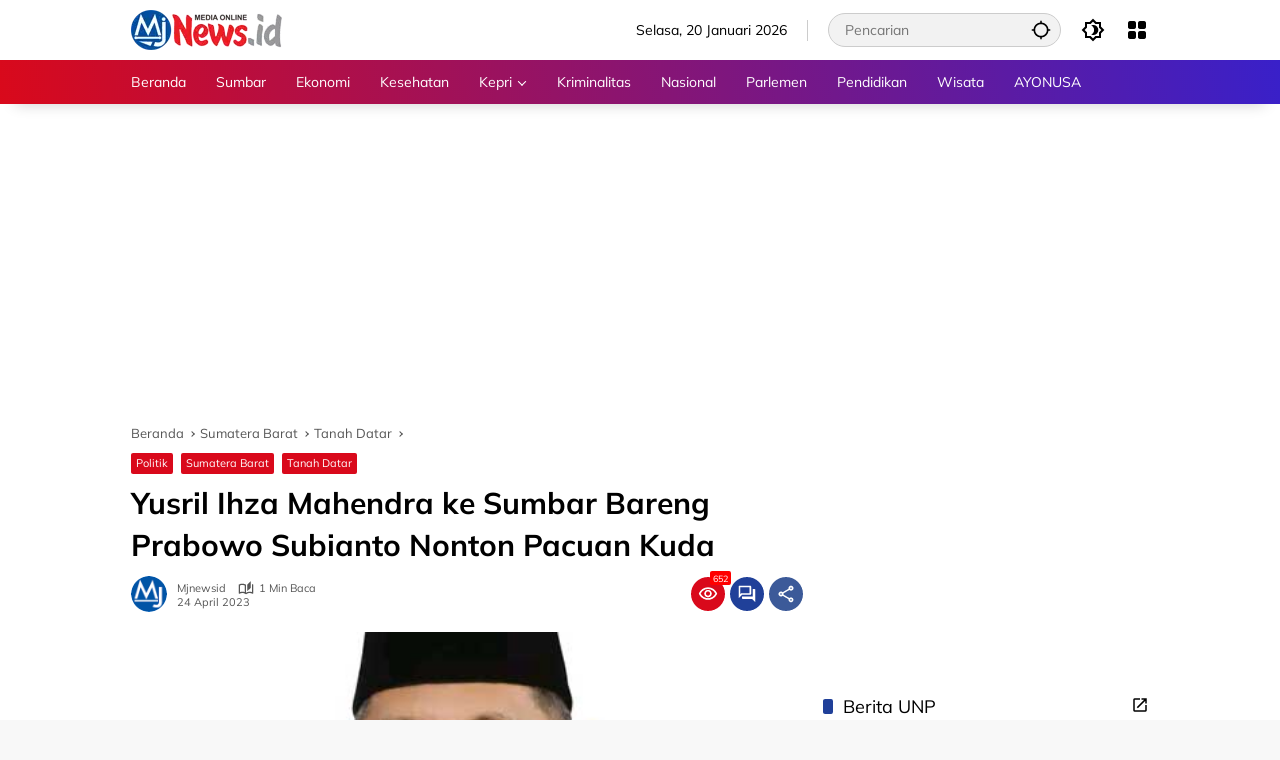

--- FILE ---
content_type: text/html; charset=UTF-8
request_url: https://www.mjnews.id/sumatera-barat/m-69060/yusril-ihza-mahendra-ke-sumbar-bareng-prabowo-subianto-nonton-pacuan-kuda/
body_size: 45702
content:
<!doctype html><html lang="id" prefix="og: https://ogp.me/ns#"><head><script data-no-optimize="1">var litespeed_docref=sessionStorage.getItem("litespeed_docref");litespeed_docref&&(Object.defineProperty(document,"referrer",{get:function(){return litespeed_docref}}),sessionStorage.removeItem("litespeed_docref"));</script> <meta charset="UTF-8"><meta name="viewport" content="width=device-width, initial-scale=1"><link rel="profile" href="https://gmpg.org/xfn/11"><title>Yusril Ihza Mahendra ke Sumbar Bareng Prabowo Subianto Nonton Pacuan Kuda</title><meta name="description" content="Selanjutnya, Yusril Ihza Mahendra nonton pacuan kuda bareng dengan Kementerian Pertahanan (Menhan) Prabowo Subianto di Bukik Gombak, Pariangan, Lima Kaum,"/><meta name="robots" content="follow, index, max-snippet:-1, max-video-preview:-1, max-image-preview:large"/><link rel="canonical" href="https://www.mjnews.id/sumatera-barat/m-69060/yusril-ihza-mahendra-ke-sumbar-bareng-prabowo-subianto-nonton-pacuan-kuda/" /><meta property="og:locale" content="id_ID" /><meta property="og:type" content="article" /><meta property="og:title" content="Yusril Ihza Mahendra ke Sumbar Bareng Prabowo Subianto Nonton Pacuan Kuda" /><meta property="og:description" content="Selanjutnya, Yusril Ihza Mahendra nonton pacuan kuda bareng dengan Kementerian Pertahanan (Menhan) Prabowo Subianto di Bukik Gombak, Pariangan, Lima Kaum," /><meta property="og:url" content="https://www.mjnews.id/sumatera-barat/m-69060/yusril-ihza-mahendra-ke-sumbar-bareng-prabowo-subianto-nonton-pacuan-kuda/" /><meta property="og:site_name" content="Mjnews.id" /><meta property="article:publisher" content="https://web.facebook.com/mjnews.id" /><meta property="article:author" content="https://www.facebook.com/mjnews.id/" /><meta property="article:tag" content="Pacu Kuda" /><meta property="article:section" content="Politik" /><meta property="og:updated_time" content="2023-04-24T14:17:27+07:00" /><meta property="fb:app_id" content="661645201250113" /><meta property="og:image" content="https://www.mjnews.id/wp-content/uploads/2023/04/Zaldi-Heriwan-Kari-Mangkuto.jpg" /><meta property="og:image:secure_url" content="https://www.mjnews.id/wp-content/uploads/2023/04/Zaldi-Heriwan-Kari-Mangkuto.jpg" /><meta property="og:image:width" content="500" /><meta property="og:image:height" content="282" /><meta property="og:image:alt" content="Ketua DPW PBB Sumbar, Zaldi Heriwan Kari Mangkuto" /><meta property="og:image:type" content="image/jpeg" /><meta property="article:published_time" content="2023-04-24T10:00:00+07:00" /><meta property="article:modified_time" content="2023-04-24T14:17:27+07:00" /><meta name="twitter:card" content="summary_large_image" /><meta name="twitter:title" content="Yusril Ihza Mahendra ke Sumbar Bareng Prabowo Subianto Nonton Pacuan Kuda" /><meta name="twitter:description" content="Selanjutnya, Yusril Ihza Mahendra nonton pacuan kuda bareng dengan Kementerian Pertahanan (Menhan) Prabowo Subianto di Bukik Gombak, Pariangan, Lima Kaum," /><meta name="twitter:site" content="@mjnews_id" /><meta name="twitter:creator" content="@mjnews_id" /><meta name="twitter:image" content="https://www.mjnews.id/wp-content/uploads/2023/04/Zaldi-Heriwan-Kari-Mangkuto.jpg" /><meta name="twitter:label1" content="Ditulis oleh" /><meta name="twitter:data1" content="Mjnewsid" /><meta name="twitter:label2" content="Waktunya membaca" /><meta name="twitter:data2" content="Kurang dari semenit" /> <script type="application/ld+json" class="rank-math-schema">{"@context":"https://schema.org","@graph":[{"@type":"Place","@id":"https://www.mjnews.id/#place","address":{"@type":"PostalAddress","streetAddress":"Jalan Lansano Nomor 1 Lolong Belanti","addressLocality":"Kecamatan Padang Utara","addressRegion":"Padang","postalCode":"25136","addressCountry":"Indonesia"}},{"@type":["NewsMediaOrganization","Organization"],"@id":"https://www.mjnews.id/#organization","name":"PT Milenial Jurnalis Mediatama","url":"https://www.mjnews.id","sameAs":["https://web.facebook.com/mjnews.id","https://twitter.com/mjnews_id"],"email":"mjnews.id@gmail.com","address":{"@type":"PostalAddress","streetAddress":"Jalan Lansano Nomor 1 Lolong Belanti","addressLocality":"Kecamatan Padang Utara","addressRegion":"Padang","postalCode":"25136","addressCountry":"Indonesia"},"logo":{"@type":"ImageObject","@id":"https://www.mjnews.id/#logo","url":"https://www.mjnews.id/wp-content/uploads/2023/12/mjnewsid-40px.png","contentUrl":"https://www.mjnews.id/wp-content/uploads/2023/12/mjnewsid-40px.png","caption":"Mjnews.id","inLanguage":"id","width":"151","height":"40"},"contactPoint":[{"@type":"ContactPoint","telephone":"+62-852-6319-5027","contactType":"customer support"}],"location":{"@id":"https://www.mjnews.id/#place"}},{"@type":"WebSite","@id":"https://www.mjnews.id/#website","url":"https://www.mjnews.id","name":"Mjnews.id","alternateName":"Mjnews","publisher":{"@id":"https://www.mjnews.id/#organization"},"inLanguage":"id"},{"@type":"ImageObject","@id":"https://www.mjnews.id/wp-content/uploads/2023/04/Zaldi-Heriwan-Kari-Mangkuto.jpg","url":"https://www.mjnews.id/wp-content/uploads/2023/04/Zaldi-Heriwan-Kari-Mangkuto.jpg","width":"500","height":"282","caption":"Ketua DPW PBB Sumbar, Zaldi Heriwan Kari Mangkuto","inLanguage":"id"},{"@type":"BreadcrumbList","@id":"https://www.mjnews.id/sumatera-barat/m-69060/yusril-ihza-mahendra-ke-sumbar-bareng-prabowo-subianto-nonton-pacuan-kuda/#breadcrumb","itemListElement":[{"@type":"ListItem","position":"1","item":{"@id":"https://www.mjnews.id","name":"Beranda"}},{"@type":"ListItem","position":"2","item":{"@id":"https://www.mjnews.id/category/politik/","name":"Politik"}},{"@type":"ListItem","position":"3","item":{"@id":"https://www.mjnews.id/sumatera-barat/m-69060/yusril-ihza-mahendra-ke-sumbar-bareng-prabowo-subianto-nonton-pacuan-kuda/","name":"Yusril Ihza Mahendra ke Sumbar Bareng Prabowo Subianto Nonton Pacuan Kuda"}}]},{"@type":"WebPage","@id":"https://www.mjnews.id/sumatera-barat/m-69060/yusril-ihza-mahendra-ke-sumbar-bareng-prabowo-subianto-nonton-pacuan-kuda/#webpage","url":"https://www.mjnews.id/sumatera-barat/m-69060/yusril-ihza-mahendra-ke-sumbar-bareng-prabowo-subianto-nonton-pacuan-kuda/","name":"Yusril Ihza Mahendra ke Sumbar Bareng Prabowo Subianto Nonton Pacuan Kuda","datePublished":"2023-04-24T10:00:00+07:00","dateModified":"2023-04-24T14:17:27+07:00","isPartOf":{"@id":"https://www.mjnews.id/#website"},"primaryImageOfPage":{"@id":"https://www.mjnews.id/wp-content/uploads/2023/04/Zaldi-Heriwan-Kari-Mangkuto.jpg"},"inLanguage":"id","breadcrumb":{"@id":"https://www.mjnews.id/sumatera-barat/m-69060/yusril-ihza-mahendra-ke-sumbar-bareng-prabowo-subianto-nonton-pacuan-kuda/#breadcrumb"}},{"@type":"Person","@id":"https://www.mjnews.id/author/mjnewsid/","name":"Mjnewsid","url":"https://www.mjnews.id/author/mjnewsid/","image":{"@type":"ImageObject","@id":"https://secure.gravatar.com/avatar/8982dae2a15f463dde6e443620d9c1dc728eaaaecceddad23d0004173900146a?s=96&amp;d=mm&amp;r=g","url":"https://secure.gravatar.com/avatar/8982dae2a15f463dde6e443620d9c1dc728eaaaecceddad23d0004173900146a?s=96&amp;d=mm&amp;r=g","caption":"Mjnewsid","inLanguage":"id"},"sameAs":["https://www.mjnews.id","https://www.facebook.com/mjnews.id/","https://twitter.com/https://twitter.com/mjnews_id","https://www.pinterest.com/mjnewsid","https://www.instagram.com/mjnews.id/","https://www.youtube.com/channel/UC0imM29GoUpvQXwRSXZoEJw"],"worksFor":{"@id":"https://www.mjnews.id/#organization"}},{"@type":"NewsArticle","headline":"Yusril Ihza Mahendra ke Sumbar Bareng Prabowo Subianto Nonton Pacuan Kuda","keywords":"Pacuan Kuda","datePublished":"2023-04-24T10:00:00+07:00","dateModified":"2023-04-24T14:17:27+07:00","articleSection":"Politik, Sumatera Barat, Tanah Datar","author":{"@id":"https://www.mjnews.id/author/mjnewsid/","name":"Mjnewsid"},"publisher":{"@id":"https://www.mjnews.id/#organization"},"description":"Selanjutnya, Yusril Ihza Mahendra nonton pacuan kuda bareng dengan Kementerian Pertahanan (Menhan) Prabowo Subianto di Bukik Gombak, Pariangan, Lima Kaum,","name":"Yusril Ihza Mahendra ke Sumbar Bareng Prabowo Subianto Nonton Pacuan Kuda","@id":"https://www.mjnews.id/sumatera-barat/m-69060/yusril-ihza-mahendra-ke-sumbar-bareng-prabowo-subianto-nonton-pacuan-kuda/#richSnippet","isPartOf":{"@id":"https://www.mjnews.id/sumatera-barat/m-69060/yusril-ihza-mahendra-ke-sumbar-bareng-prabowo-subianto-nonton-pacuan-kuda/#webpage"},"image":{"@id":"https://www.mjnews.id/wp-content/uploads/2023/04/Zaldi-Heriwan-Kari-Mangkuto.jpg"},"inLanguage":"id","mainEntityOfPage":{"@id":"https://www.mjnews.id/sumatera-barat/m-69060/yusril-ihza-mahendra-ke-sumbar-bareng-prabowo-subianto-nonton-pacuan-kuda/#webpage"}}]}</script> <link rel='dns-prefetch' href='//jsc.mgid.com' /><link rel='dns-prefetch' href='//servicer.mgid.com' /><link rel='dns-prefetch' href='//cdn.mgid.com' /><link rel='dns-prefetch' href='//c.mgid.com' /><link rel='dns-prefetch' href='//cm.mgid.com' /><link rel='dns-prefetch' href='//cdn.id5-sync.com' /><link rel='dns-prefetch' href='//pagead2.googlesyndication.com' /><link rel='dns-prefetch' href='//eus.rubiconproject.com' /><link rel='dns-prefetch' href='//*.pubmatic.com' /><link rel='dns-prefetch' href='//a.amxrtb.com' /><link rel='dns-prefetch' href='//pixel.tapad.com' /><link rel='dns-prefetch' href='//cm.adform.net' /><link rel='dns-prefetch' href='//*.yellowblue.io' /><link rel='dns-prefetch' href='//www.mjnews.id' /><link rel='preconnect' href='https://www.mjnews.id' /><link rel="alternate" type="application/rss+xml" title="Mjnews.id - Info Sumbar dan Peristiwa Terkini &raquo; Feed" href="https://www.mjnews.id/feed/" /><link rel="alternate" type="application/rss+xml" title="Mjnews.id - Info Sumbar dan Peristiwa Terkini &raquo; Umpan Komentar" href="https://www.mjnews.id/comments/feed/" /><link rel="alternate" type="application/rss+xml" title="Mjnews.id - Info Sumbar dan Peristiwa Terkini &raquo; Yusril Ihza Mahendra ke Sumbar Bareng Prabowo Subianto Nonton Pacuan Kuda Umpan Komentar" href="https://www.mjnews.id/sumatera-barat/m-69060/yusril-ihza-mahendra-ke-sumbar-bareng-prabowo-subianto-nonton-pacuan-kuda/feed/" /><link rel="alternate" title="oEmbed (JSON)" type="application/json+oembed" href="https://www.mjnews.id/wp-json/oembed/1.0/embed?url=https%3A%2F%2Fwww.mjnews.id%2Fsumatera-barat%2Fm-69060%2Fyusril-ihza-mahendra-ke-sumbar-bareng-prabowo-subianto-nonton-pacuan-kuda%2F" /><link rel="alternate" title="oEmbed (XML)" type="text/xml+oembed" href="https://www.mjnews.id/wp-json/oembed/1.0/embed?url=https%3A%2F%2Fwww.mjnews.id%2Fsumatera-barat%2Fm-69060%2Fyusril-ihza-mahendra-ke-sumbar-bareng-prabowo-subianto-nonton-pacuan-kuda%2F&#038;format=xml" /><style id='wp-img-auto-sizes-contain-inline-css'>img:is([sizes=auto i],[sizes^="auto," i]){contain-intrinsic-size:3000px 1500px}</style><link data-optimized="1" rel='stylesheet' id='wpmedia-fonts-css' href='https://www.mjnews.id/wp-content/litespeed/css/b32247ef4e267af3c96700d30c8732bc.css?ver=2cc7e' media='all' /><link data-optimized="1" rel='stylesheet' id='wpmedia-style-css' href='https://www.mjnews.id/wp-content/litespeed/css/274e9b6f5eb64c7203c9eb2461f0d197.css?ver=8d722' media='all' /><style id='wpmedia-style-inline-css'>h1,h2,h3,h4,h5,h6,.reltitle,.site-title,.gmr-mainmenu ul>li>a,.gmr-secondmenu-dropdown ul>li>a,.gmr-sidemenu ul li a,.gmr-sidemenu .side-textsocial,.heading-text,.gmr-mobilemenu ul li a,#navigationamp ul li a{font-family:Mulish;font-weight:400}h1 strong,h2 strong,h3 strong,h4 strong,h5 strong,h6 strong{font-weight:700}.entry-content-single{font-size:18px}body{font-family:Mulish;--font-reguler:400;--font-bold:700;--background-color:#f8f8f8;--main-color:#000000;--widget-title:#000000;--link-color-body:#000000;--hoverlink-color-body:#d9091b;--border-color:#cccccc;--button-bgcolor:#096abf;--button-color:#ffffff;--header-bgcolor:#ffffff;--topnav-color:#000000;--topnav-link-color:#000000;--topnav-linkhover-color:#d9091b;--mainmenu-color:#ffffff;--mainmenu-hovercolor:#f1c40f;--content-bgcolor:#ffffff;--content-greycolor:#555555;--greybody-bgcolor:#eeeeee;--footer-bgcolor:#ffffff;--footer-color:#666666;--footer-linkcolor:#212121;--footer-hover-linkcolor:#d9091b}body,body.dark-theme{--scheme-color:#d9091b;--secondscheme-color:#204099}</style><link rel="https://api.w.org/" href="https://www.mjnews.id/wp-json/" /><link rel="alternate" title="JSON" type="application/json" href="https://www.mjnews.id/wp-json/wp/v2/posts/69060" /><link rel="EditURI" type="application/rsd+xml" title="RSD" href="https://www.mjnews.id/xmlrpc.php?rsd" /><meta name="generator" content="WordPress 6.9" /><link rel='shortlink' href='https://www.mjnews.id/?p=69060' /><meta http-equiv='refresh' content="600"><meta name="google-site-verification" content="dDK-i-8EraXixfSCPu4d--7zPjHS7mpbUc2wC2UVeVs"/><meta content='3D073372C823402E8CE1DDB4B4B9B719' name='msvalidate.01'/><meta content='BB7B2FCA9A22C864F7DBB4C48DAADF69' name='msvalidate.01'/><meta content='ZDJYRVBBV1ZNMlcyb2lxY0p0UERqUT090' name='dmca-site-verification'/><meta content='5fe5cf430d9b5b94' name='yandex-verification'/><meta content='42a85bc35bfbdf7679301e69ef262e89' name='p:domain_verify'/>
 <script src="https://www.googletagmanager.com/gtag/js?id=G-0N6L6FPDTW" defer data-deferred="1"></script> <script src="[data-uri]" defer></script> <script data-optimized="1" src="https://www.mjnews.id/wp-content/litespeed/js/b6e83919ee72be51e8af15ef2c0862b4.js?ver=862b4"></script> <script async src="https://pagead2.googlesyndication.com/pagead/js/adsbygoogle.js?client=ca-pub-2379818654481838"
     crossorigin="anonymous"></script><link rel="amphtml" href="https://www.mjnews.id/sumatera-barat/m-69060/yusril-ihza-mahendra-ke-sumbar-bareng-prabowo-subianto-nonton-pacuan-kuda/amp/"><link rel="icon" href="https://www.mjnews.id/wp-content/uploads/2023/05/cropped-Favicon-MJNews-100x75.png" sizes="32x32" /><link rel="icon" href="https://www.mjnews.id/wp-content/uploads/2023/05/cropped-Favicon-MJNews.png" sizes="192x192" /><link rel="apple-touch-icon" href="https://www.mjnews.id/wp-content/uploads/2023/05/cropped-Favicon-MJNews.png" /><meta name="msapplication-TileImage" content="https://www.mjnews.id/wp-content/uploads/2023/05/cropped-Favicon-MJNews.png" /><style id='wp-block-paragraph-inline-css'>.is-small-text{font-size:.875em}.is-regular-text{font-size:1em}.is-large-text{font-size:2.25em}.is-larger-text{font-size:3em}.has-drop-cap:not(:focus):first-letter{float:left;font-size:8.4em;font-style:normal;font-weight:100;line-height:.68;margin:.05em .1em 0 0;text-transform:uppercase}body.rtl .has-drop-cap:not(:focus):first-letter{float:none;margin-left:.1em}p.has-drop-cap.has-background{overflow:hidden}:root :where(p.has-background){padding:1.25em 2.375em}:where(p.has-text-color:not(.has-link-color)) a{color:inherit}p.has-text-align-left[style*="writing-mode:vertical-lr"],p.has-text-align-right[style*="writing-mode:vertical-rl"]{rotate:180deg}</style><style id='global-styles-inline-css'>:root{--wp--preset--aspect-ratio--square:1;--wp--preset--aspect-ratio--4-3:4/3;--wp--preset--aspect-ratio--3-4:3/4;--wp--preset--aspect-ratio--3-2:3/2;--wp--preset--aspect-ratio--2-3:2/3;--wp--preset--aspect-ratio--16-9:16/9;--wp--preset--aspect-ratio--9-16:9/16;--wp--preset--color--black:#000000;--wp--preset--color--cyan-bluish-gray:#abb8c3;--wp--preset--color--white:#ffffff;--wp--preset--color--pale-pink:#f78da7;--wp--preset--color--vivid-red:#cf2e2e;--wp--preset--color--luminous-vivid-orange:#ff6900;--wp--preset--color--luminous-vivid-amber:#fcb900;--wp--preset--color--light-green-cyan:#7bdcb5;--wp--preset--color--vivid-green-cyan:#00d084;--wp--preset--color--pale-cyan-blue:#8ed1fc;--wp--preset--color--vivid-cyan-blue:#0693e3;--wp--preset--color--vivid-purple:#9b51e0;--wp--preset--gradient--vivid-cyan-blue-to-vivid-purple:linear-gradient(135deg,rgb(6,147,227) 0%,rgb(155,81,224) 100%);--wp--preset--gradient--light-green-cyan-to-vivid-green-cyan:linear-gradient(135deg,rgb(122,220,180) 0%,rgb(0,208,130) 100%);--wp--preset--gradient--luminous-vivid-amber-to-luminous-vivid-orange:linear-gradient(135deg,rgb(252,185,0) 0%,rgb(255,105,0) 100%);--wp--preset--gradient--luminous-vivid-orange-to-vivid-red:linear-gradient(135deg,rgb(255,105,0) 0%,rgb(207,46,46) 100%);--wp--preset--gradient--very-light-gray-to-cyan-bluish-gray:linear-gradient(135deg,rgb(238,238,238) 0%,rgb(169,184,195) 100%);--wp--preset--gradient--cool-to-warm-spectrum:linear-gradient(135deg,rgb(74,234,220) 0%,rgb(151,120,209) 20%,rgb(207,42,186) 40%,rgb(238,44,130) 60%,rgb(251,105,98) 80%,rgb(254,248,76) 100%);--wp--preset--gradient--blush-light-purple:linear-gradient(135deg,rgb(255,206,236) 0%,rgb(152,150,240) 100%);--wp--preset--gradient--blush-bordeaux:linear-gradient(135deg,rgb(254,205,165) 0%,rgb(254,45,45) 50%,rgb(107,0,62) 100%);--wp--preset--gradient--luminous-dusk:linear-gradient(135deg,rgb(255,203,112) 0%,rgb(199,81,192) 50%,rgb(65,88,208) 100%);--wp--preset--gradient--pale-ocean:linear-gradient(135deg,rgb(255,245,203) 0%,rgb(182,227,212) 50%,rgb(51,167,181) 100%);--wp--preset--gradient--electric-grass:linear-gradient(135deg,rgb(202,248,128) 0%,rgb(113,206,126) 100%);--wp--preset--gradient--midnight:linear-gradient(135deg,rgb(2,3,129) 0%,rgb(40,116,252) 100%);--wp--preset--font-size--small:13px;--wp--preset--font-size--medium:20px;--wp--preset--font-size--large:36px;--wp--preset--font-size--x-large:42px;--wp--preset--spacing--20:0.44rem;--wp--preset--spacing--30:0.67rem;--wp--preset--spacing--40:1rem;--wp--preset--spacing--50:1.5rem;--wp--preset--spacing--60:2.25rem;--wp--preset--spacing--70:3.38rem;--wp--preset--spacing--80:5.06rem;--wp--preset--shadow--natural:6px 6px 9px rgba(0, 0, 0, 0.2);--wp--preset--shadow--deep:12px 12px 50px rgba(0, 0, 0, 0.4);--wp--preset--shadow--sharp:6px 6px 0px rgba(0, 0, 0, 0.2);--wp--preset--shadow--outlined:6px 6px 0px -3px rgb(255, 255, 255), 6px 6px rgb(0, 0, 0);--wp--preset--shadow--crisp:6px 6px 0px rgb(0, 0, 0)}:where(.is-layout-flex){gap:.5em}:where(.is-layout-grid){gap:.5em}body .is-layout-flex{display:flex}.is-layout-flex{flex-wrap:wrap;align-items:center}.is-layout-flex>:is(*,div){margin:0}body .is-layout-grid{display:grid}.is-layout-grid>:is(*,div){margin:0}:where(.wp-block-columns.is-layout-flex){gap:2em}:where(.wp-block-columns.is-layout-grid){gap:2em}:where(.wp-block-post-template.is-layout-flex){gap:1.25em}:where(.wp-block-post-template.is-layout-grid){gap:1.25em}.has-black-color{color:var(--wp--preset--color--black)!important}.has-cyan-bluish-gray-color{color:var(--wp--preset--color--cyan-bluish-gray)!important}.has-white-color{color:var(--wp--preset--color--white)!important}.has-pale-pink-color{color:var(--wp--preset--color--pale-pink)!important}.has-vivid-red-color{color:var(--wp--preset--color--vivid-red)!important}.has-luminous-vivid-orange-color{color:var(--wp--preset--color--luminous-vivid-orange)!important}.has-luminous-vivid-amber-color{color:var(--wp--preset--color--luminous-vivid-amber)!important}.has-light-green-cyan-color{color:var(--wp--preset--color--light-green-cyan)!important}.has-vivid-green-cyan-color{color:var(--wp--preset--color--vivid-green-cyan)!important}.has-pale-cyan-blue-color{color:var(--wp--preset--color--pale-cyan-blue)!important}.has-vivid-cyan-blue-color{color:var(--wp--preset--color--vivid-cyan-blue)!important}.has-vivid-purple-color{color:var(--wp--preset--color--vivid-purple)!important}.has-black-background-color{background-color:var(--wp--preset--color--black)!important}.has-cyan-bluish-gray-background-color{background-color:var(--wp--preset--color--cyan-bluish-gray)!important}.has-white-background-color{background-color:var(--wp--preset--color--white)!important}.has-pale-pink-background-color{background-color:var(--wp--preset--color--pale-pink)!important}.has-vivid-red-background-color{background-color:var(--wp--preset--color--vivid-red)!important}.has-luminous-vivid-orange-background-color{background-color:var(--wp--preset--color--luminous-vivid-orange)!important}.has-luminous-vivid-amber-background-color{background-color:var(--wp--preset--color--luminous-vivid-amber)!important}.has-light-green-cyan-background-color{background-color:var(--wp--preset--color--light-green-cyan)!important}.has-vivid-green-cyan-background-color{background-color:var(--wp--preset--color--vivid-green-cyan)!important}.has-pale-cyan-blue-background-color{background-color:var(--wp--preset--color--pale-cyan-blue)!important}.has-vivid-cyan-blue-background-color{background-color:var(--wp--preset--color--vivid-cyan-blue)!important}.has-vivid-purple-background-color{background-color:var(--wp--preset--color--vivid-purple)!important}.has-black-border-color{border-color:var(--wp--preset--color--black)!important}.has-cyan-bluish-gray-border-color{border-color:var(--wp--preset--color--cyan-bluish-gray)!important}.has-white-border-color{border-color:var(--wp--preset--color--white)!important}.has-pale-pink-border-color{border-color:var(--wp--preset--color--pale-pink)!important}.has-vivid-red-border-color{border-color:var(--wp--preset--color--vivid-red)!important}.has-luminous-vivid-orange-border-color{border-color:var(--wp--preset--color--luminous-vivid-orange)!important}.has-luminous-vivid-amber-border-color{border-color:var(--wp--preset--color--luminous-vivid-amber)!important}.has-light-green-cyan-border-color{border-color:var(--wp--preset--color--light-green-cyan)!important}.has-vivid-green-cyan-border-color{border-color:var(--wp--preset--color--vivid-green-cyan)!important}.has-pale-cyan-blue-border-color{border-color:var(--wp--preset--color--pale-cyan-blue)!important}.has-vivid-cyan-blue-border-color{border-color:var(--wp--preset--color--vivid-cyan-blue)!important}.has-vivid-purple-border-color{border-color:var(--wp--preset--color--vivid-purple)!important}.has-vivid-cyan-blue-to-vivid-purple-gradient-background{background:var(--wp--preset--gradient--vivid-cyan-blue-to-vivid-purple)!important}.has-light-green-cyan-to-vivid-green-cyan-gradient-background{background:var(--wp--preset--gradient--light-green-cyan-to-vivid-green-cyan)!important}.has-luminous-vivid-amber-to-luminous-vivid-orange-gradient-background{background:var(--wp--preset--gradient--luminous-vivid-amber-to-luminous-vivid-orange)!important}.has-luminous-vivid-orange-to-vivid-red-gradient-background{background:var(--wp--preset--gradient--luminous-vivid-orange-to-vivid-red)!important}.has-very-light-gray-to-cyan-bluish-gray-gradient-background{background:var(--wp--preset--gradient--very-light-gray-to-cyan-bluish-gray)!important}.has-cool-to-warm-spectrum-gradient-background{background:var(--wp--preset--gradient--cool-to-warm-spectrum)!important}.has-blush-light-purple-gradient-background{background:var(--wp--preset--gradient--blush-light-purple)!important}.has-blush-bordeaux-gradient-background{background:var(--wp--preset--gradient--blush-bordeaux)!important}.has-luminous-dusk-gradient-background{background:var(--wp--preset--gradient--luminous-dusk)!important}.has-pale-ocean-gradient-background{background:var(--wp--preset--gradient--pale-ocean)!important}.has-electric-grass-gradient-background{background:var(--wp--preset--gradient--electric-grass)!important}.has-midnight-gradient-background{background:var(--wp--preset--gradient--midnight)!important}.has-small-font-size{font-size:var(--wp--preset--font-size--small)!important}.has-medium-font-size{font-size:var(--wp--preset--font-size--medium)!important}.has-large-font-size{font-size:var(--wp--preset--font-size--large)!important}.has-x-large-font-size{font-size:var(--wp--preset--font-size--x-large)!important}</style></head><body class="wp-singular post-template-default single single-post postid-69060 single-format-standard wp-custom-logo wp-embed-responsive wp-theme-wpmedia idtheme kentooz">
<a class="skip-link screen-reader-text" href="#primary">Langsung ke konten</a><div id="page" class="site"><div id="topnavwrap" class="gmr-topnavwrap clearfix"><div class="container"><header id="masthead" class="list-flex site-header"><div class="row-flex gmr-navleft"><div class="site-branding"><div class="gmr-logo"><a class="custom-logo-link" href="https://www.mjnews.id/" title="Mjnews.id &#8211; Info Sumbar dan Peristiwa Terkini" rel="home"><img data-lazyloaded="1" src="[data-uri]" class="custom-logo" data-src="https://www.mjnews.id/wp-content/uploads/2023/12/mjnewsid-40px.png.webp" width="151" height="40" alt="Mjnews.id &#8211; Info Sumbar dan Peristiwa Terkini" loading="lazy" /><noscript><img class="custom-logo" src="https://www.mjnews.id/wp-content/uploads/2023/12/mjnewsid-40px.png.webp" width="151" height="40" alt="Mjnews.id &#8211; Info Sumbar dan Peristiwa Terkini" loading="lazy" /></noscript></a></div></div></div><div class="row-flex gmr-navright">
<span class="gmr-top-date" data-lang="id"></span><div class="gmr-search desktop-only"><form method="get" class="gmr-searchform searchform" action="https://www.mjnews.id/">
<input type="text" name="s" id="s" placeholder="Pencarian" />
<input type="hidden" name="post_type[]" value="post" />
<button type="submit" role="button" class="gmr-search-submit gmr-search-icon" aria-label="Kirim">
<svg xmlns="http://www.w3.org/2000/svg" height="24px" viewBox="0 0 24 24" width="24px" fill="currentColor"><path d="M0 0h24v24H0V0z" fill="none"/><path d="M20.94 11c-.46-4.17-3.77-7.48-7.94-7.94V1h-2v2.06C6.83 3.52 3.52 6.83 3.06 11H1v2h2.06c.46 4.17 3.77 7.48 7.94 7.94V23h2v-2.06c4.17-.46 7.48-3.77 7.94-7.94H23v-2h-2.06zM12 19c-3.87 0-7-3.13-7-7s3.13-7 7-7 7 3.13 7 7-3.13 7-7 7z"/></svg>
</button></form></div><button role="button" class="darkmode-button topnav-button" aria-label="Mode Gelap"><svg xmlns="http://www.w3.org/2000/svg" height="24px" viewBox="0 0 24 24" width="24px" fill="currentColor"><path d="M0 0h24v24H0V0z" fill="none"/><path d="M20 8.69V4h-4.69L12 .69 8.69 4H4v4.69L.69 12 4 15.31V20h4.69L12 23.31 15.31 20H20v-4.69L23.31 12 20 8.69zm-2 5.79V18h-3.52L12 20.48 9.52 18H6v-3.52L3.52 12 6 9.52V6h3.52L12 3.52 14.48 6H18v3.52L20.48 12 18 14.48zM12.29 7c-.74 0-1.45.17-2.08.46 1.72.79 2.92 2.53 2.92 4.54s-1.2 3.75-2.92 4.54c.63.29 1.34.46 2.08.46 2.76 0 5-2.24 5-5s-2.24-5-5-5z"/></svg></button><div class="gmr-menugrid-btn gmrclick-container"><button id="menugrid-button" class="topnav-button gmrbtnclick" aria-label="Buka Menu"><svg xmlns="http://www.w3.org/2000/svg" enable-background="new 0 0 24 24" height="24px" viewBox="0 0 24 24" width="24px" fill="currentColor"><g><rect fill="none" height="24" width="24"/></g><g><g><path d="M5,11h4c1.1,0,2-0.9,2-2V5c0-1.1-0.9-2-2-2H5C3.9,3,3,3.9,3,5v4C3,10.1,3.9,11,5,11z"/><path d="M5,21h4c1.1,0,2-0.9,2-2v-4c0-1.1-0.9-2-2-2H5c-1.1,0-2,0.9-2,2v4C3,20.1,3.9,21,5,21z"/><path d="M13,5v4c0,1.1,0.9,2,2,2h4c1.1,0,2-0.9,2-2V5c0-1.1-0.9-2-2-2h-4C13.9,3,13,3.9,13,5z"/><path d="M15,21h4c1.1,0,2-0.9,2-2v-4c0-1.1-0.9-2-2-2h-4c-1.1,0-2,0.9-2,2v4C13,20.1,13.9,21,15,21z"/></g></g></svg></button><div id="dropdown-container" class="gmr-secondmenu-dropdown gmr-dropdown"><ul id="secondary-menu" class="menu"><li id="menu-item-104254" class="menu-item menu-item-type-taxonomy menu-item-object-category menu-item-104254"><a href="https://www.mjnews.id/category/nasional/">Nasional</a></li><li id="menu-item-32001" class="menu-item menu-item-type-taxonomy menu-item-object-category menu-item-32001"><a href="https://www.mjnews.id/category/olahraga/">Olahraga</a></li><li id="menu-item-70808" class="menu-item menu-item-type-taxonomy menu-item-object-category menu-item-70808"><a href="https://www.mjnews.id/category/budaya/">Budaya</a></li><li id="menu-item-70913" class="menu-item menu-item-type-taxonomy menu-item-object-category menu-item-70913"><a href="https://www.mjnews.id/category/fashion/">Fashion</a></li><li id="menu-item-6090" class="menu-item menu-item-type-taxonomy menu-item-object-category menu-item-6090"><a href="https://www.mjnews.id/category/infrastruktur/">Infrastruktur</a></li><li id="menu-item-74620" class="menu-item menu-item-type-custom menu-item-object-custom menu-item-74620"><a href="https://www.mjnews.id/berita/m-category/kepulauan-riau/">Kepri</a></li><li id="menu-item-74619" class="menu-item menu-item-type-custom menu-item-object-custom menu-item-74619"><a href="https://www.mjnews.id/berita/m-category/sumatera-selatan/">Sumsel</a></li><li id="menu-item-20636" class="menu-item menu-item-type-taxonomy menu-item-object-category menu-item-20636"><a href="https://www.mjnews.id/category/polri/">Polri</a></li><li id="menu-item-69734" class="menu-item menu-item-type-taxonomy menu-item-object-category menu-item-69734"><a href="https://www.mjnews.id/category/tni/">TNI</a></li><li id="menu-item-6092" class="menu-item menu-item-type-taxonomy menu-item-object-category menu-item-6092"><a href="https://www.mjnews.id/category/tekno/">Tekno</a></li><li id="menu-item-73051" class="menu-item menu-item-type-taxonomy menu-item-object-category menu-item-73051"><a href="https://www.mjnews.id/category/wisata/">Wisata</a></li></ul></div></div><button id="gmr-responsive-menu" role="button" class="mobile-only" aria-label="Menu" data-target="#gmr-sidemenu-id" data-toggle="onoffcanvas" aria-expanded="false" rel="nofollow"><svg xmlns="http://www.w3.org/2000/svg" width="24" height="24" viewBox="0 0 24 24"><path fill="currentColor" d="m19.31 18.9l3.08 3.1L21 23.39l-3.12-3.07c-.69.43-1.51.68-2.38.68c-2.5 0-4.5-2-4.5-4.5s2-4.5 4.5-4.5s4.5 2 4.5 4.5c0 .88-.25 1.71-.69 2.4m-3.81.1a2.5 2.5 0 0 0 0-5a2.5 2.5 0 0 0 0 5M21 4v2H3V4h18M3 16v-2h6v2H3m0-5V9h18v2h-2.03c-1.01-.63-2.2-1-3.47-1s-2.46.37-3.47 1H3Z"/></svg></button></div></header></div><nav id="main-nav" class="main-navigation gmr-mainmenu"><div class="container"><ul id="primary-menu" class="menu"><li id="menu-item-98609" class="menu-item menu-item-type-custom menu-item-object-custom menu-item-home menu-item-98609"><a href="https://www.mjnews.id/"><span>Beranda</span></a></li><li id="menu-item-118608" class="menu-item menu-item-type-custom menu-item-object-custom menu-item-118608"><a href="https://www.mjnews.id/sumatera-barat/"><span>Sumbar</span></a></li><li id="menu-item-104334" class="menu-item menu-item-type-taxonomy menu-item-object-category menu-item-104334"><a href="https://www.mjnews.id/category/ekonomi/"><span>Ekonomi</span></a></li><li id="menu-item-104253" class="menu-item menu-item-type-taxonomy menu-item-object-category menu-item-104253"><a href="https://www.mjnews.id/category/kesehatan/"><span>Kesehatan</span></a></li><li id="menu-item-141508" class="menu-item menu-item-type-custom menu-item-object-custom menu-item-has-children menu-item-141508"><a href="https:/www.mjnews.id/kepulauan-riau/"><span>Kepri</span></a><ul class="sub-menu"><li id="menu-item-141509" class="menu-item menu-item-type-taxonomy menu-item-object-category menu-item-141509"><a href="https://www.mjnews.id/category/kepulauan-riau/kabupaten-bintan/"><span>Kabupaten Bintan</span></a></li><li id="menu-item-141510" class="menu-item menu-item-type-taxonomy menu-item-object-category menu-item-141510"><a href="https://www.mjnews.id/category/kepulauan-riau/kota-tanjungpinang/"><span>Kota Tanjungpinang</span></a></li></ul></li><li id="menu-item-98614" class="menu-item menu-item-type-taxonomy menu-item-object-category menu-item-98614"><a href="https://www.mjnews.id/category/kriminalitas/"><span>Kriminalitas</span></a></li><li id="menu-item-104338" class="menu-item menu-item-type-taxonomy menu-item-object-category menu-item-104338"><a href="https://www.mjnews.id/category/nasional/"><span>Nasional</span></a></li><li id="menu-item-118607" class="menu-item menu-item-type-taxonomy menu-item-object-category menu-item-118607"><a href="https://www.mjnews.id/category/parlemen/"><span>Parlemen</span></a></li><li id="menu-item-98605" class="menu-item menu-item-type-taxonomy menu-item-object-category menu-item-98605"><a href="https://www.mjnews.id/category/pendidikan/"><span>Pendidikan</span></a></li><li id="menu-item-104336" class="menu-item menu-item-type-taxonomy menu-item-object-category menu-item-104336"><a href="https://www.mjnews.id/category/wisata/"><span>Wisata</span></a></li><li id="menu-item-104337" class="menu-item menu-item-type-custom menu-item-object-custom menu-item-104337"><a href="https://www.ayonusa.com/"><span>AYONUSA</span></a></li></ul></div></nav></div><div class="gmr-topbanner text-center"><div class="container">
<ins class="adsbygoogle"
style="display:block"
data-ad-client="ca-pub-2379818654481838"
data-ad-slot="4845968969"
data-ad-format="auto"
data-full-width-responsive="true"></ins> <script>(adsbygoogle = window.adsbygoogle || []).push({});</script></div></div><div id="content" class="gmr-content"><div class="container"><div class="row"><main id="primary" class="site-main col-md-8"><article id="post-69060" class="post type-post hentry content-single"><div class="breadcrumbs" itemscope itemtype="https://schema.org/BreadcrumbList">
<span class="first-cl" itemprop="itemListElement" itemscope itemtype="https://schema.org/ListItem">
<a itemscope itemtype="https://schema.org/WebPage" itemprop="item" itemid="https://www.mjnews.id/" href="https://www.mjnews.id/"><span itemprop="name">Beranda</span></a>
<span itemprop="position" content="1"></span>
</span>
<span class="separator"></span>
<span class="0-cl" itemprop="itemListElement" itemscope itemtype="http://schema.org/ListItem">
<a itemscope itemtype="https://schema.org/WebPage" itemprop="item" itemid="https://www.mjnews.id/category/sumatera-barat/" href="https://www.mjnews.id/category/sumatera-barat/"><span itemprop="name">Sumatera Barat</span></a>
<span itemprop="position" content="2"></span>
</span>
<span class="separator"></span>
<span class="1-cl" itemprop="itemListElement" itemscope itemtype="http://schema.org/ListItem">
<a itemscope itemtype="https://schema.org/WebPage" itemprop="item" itemid="https://www.mjnews.id/category/sumatera-barat/tanah-datar/" href="https://www.mjnews.id/category/sumatera-barat/tanah-datar/"><span itemprop="name">Tanah Datar</span></a>
<span itemprop="position" content="3"></span>
</span>
<span class="separator"></span>
<span class="last-cl" itemscope itemtype="https://schema.org/ListItem">
<span itemprop="name">Yusril Ihza Mahendra ke Sumbar Bareng Prabowo Subianto Nonton Pacuan Kuda</span>
<span itemprop="position" content="4"></span>
</span></div><header class="entry-header entry-header-single">
<span class="cat-links-content"><a href="https://www.mjnews.id/category/politik/" title="Lihat semua posts di Politik">Politik</a><a href="https://www.mjnews.id/category/sumatera-barat/" title="Lihat semua posts di Sumatera Barat">Sumatera Barat</a><a href="https://www.mjnews.id/category/sumatera-barat/tanah-datar/" title="Lihat semua posts di Tanah Datar">Tanah Datar</a></span><h1 class="entry-title"><strong>Yusril Ihza Mahendra ke Sumbar Bareng Prabowo Subianto Nonton Pacuan Kuda</strong></h1><div class="list-flex clearfix"><div class="gmr-gravatar-metasingle"><a class="url" href="https://www.mjnews.id/author/mjnewsid/" title="Permalink ke: Mjnewsid"><img data-lazyloaded="1" src="[data-uri]" alt='' data-src='https://secure.gravatar.com/avatar/8982dae2a15f463dde6e443620d9c1dc728eaaaecceddad23d0004173900146a?s=40&#038;d=mm&#038;r=g' data-srcset='https://secure.gravatar.com/avatar/8982dae2a15f463dde6e443620d9c1dc728eaaaecceddad23d0004173900146a?s=80&#038;d=mm&#038;r=g 2x' class='avatar avatar-40 photo img-cicle' height='40' width='40' decoding='async'/><noscript><img alt='' src='https://secure.gravatar.com/avatar/8982dae2a15f463dde6e443620d9c1dc728eaaaecceddad23d0004173900146a?s=40&#038;d=mm&#038;r=g' srcset='https://secure.gravatar.com/avatar/8982dae2a15f463dde6e443620d9c1dc728eaaaecceddad23d0004173900146a?s=80&#038;d=mm&#038;r=g 2x' class='avatar avatar-40 photo img-cicle' height='40' width='40' decoding='async'/></noscript></a></div><div class="gmr-content-metasingle"><div class="meta-content"><span class="author vcard"><a class="url fn n" href="https://www.mjnews.id/author/mjnewsid/" title="Mjnewsid">Mjnewsid</a></span><span class="count-text"><svg xmlns="http://www.w3.org/2000/svg" enable-background="new 0 0 24 24" height="24px" viewBox="0 0 24 24" width="24px" fill="currentColor"><g><rect fill="none" height="24" width="24" x="0"/></g><g><path d="M22.47,5.2C22,4.96,21.51,4.76,21,4.59v12.03C19.86,16.21,18.69,16,17.5,16c-1.9,0-3.78,0.54-5.5,1.58V5.48 C10.38,4.55,8.51,4,6.5,4C4.71,4,3.02,4.44,1.53,5.2C1.2,5.36,1,5.71,1,6.08v12.08c0,0.58,0.47,0.99,1,0.99 c0.16,0,0.32-0.04,0.48-0.12C3.69,18.4,5.05,18,6.5,18c2.07,0,3.98,0.82,5.5,2c1.52-1.18,3.43-2,5.5-2c1.45,0,2.81,0.4,4.02,1.04 c0.16,0.08,0.32,0.12,0.48,0.12c0.52,0,1-0.41,1-0.99V6.08C23,5.71,22.8,5.36,22.47,5.2z M10,16.62C8.86,16.21,7.69,16,6.5,16 c-1.19,0-2.36,0.21-3.5,0.62V6.71C4.11,6.24,5.28,6,6.5,6C7.7,6,8.89,6.25,10,6.72V16.62z M19,0.5l-5,5V15l5-4.5V0.5z"/></g></svg><span class="in-count-text">1 min baca</span></span></div><div class="meta-content"><span class="posted-on"><time class="entry-date published" datetime="2023-04-24T10:00:00+07:00">24 April 2023</time><time class="updated" datetime="2023-04-24T14:17:27+07:00">24 April 2023</time></span></div></div><div class="gmr-content-share list-right"><div class="gmr-iconnotif"><div class="gmr-iconnotif-wrap"><svg xmlns="http://www.w3.org/2000/svg" height="24px" viewBox="0 0 24 24" width="24px" fill="currentColor"><path d="M0 0h24v24H0V0z" fill="none"/><path d="M12 6c3.79 0 7.17 2.13 8.82 5.5C19.17 14.87 15.79 17 12 17s-7.17-2.13-8.82-5.5C4.83 8.13 8.21 6 12 6m0-2C7 4 2.73 7.11 1 11.5 2.73 15.89 7 19 12 19s9.27-3.11 11-7.5C21.27 7.11 17 4 12 4zm0 5c1.38 0 2.5 1.12 2.5 2.5S13.38 14 12 14s-2.5-1.12-2.5-2.5S10.62 9 12 9m0-2c-2.48 0-4.5 2.02-4.5 4.5S9.52 16 12 16s4.5-2.02 4.5-4.5S14.48 7 12 7z"/></svg><span class="notif-number">652</span></div></div><div class="gmr-iconnotif"><a href="https://www.mjnews.id/sumatera-barat/m-69060/yusril-ihza-mahendra-ke-sumbar-bareng-prabowo-subianto-nonton-pacuan-kuda/#respond"><svg xmlns="http://www.w3.org/2000/svg" height="24px" viewBox="0 0 24 24" width="24px" fill="currentColor"><path d="M0 0h24v24H0V0z" fill="none"/><path d="M15 4v7H5.17L4 12.17V4h11m1-2H3c-.55 0-1 .45-1 1v14l4-4h10c.55 0 1-.45 1-1V3c0-.55-.45-1-1-1zm5 4h-2v9H6v2c0 .55.45 1 1 1h11l4 4V7c0-.55-.45-1-1-1z"/></svg></a></div><button id="share-modal" data-modal="gmr-popupwrap" aria-label="Bagikan"><svg xmlns="http://www.w3.org/2000/svg" height="24px" viewBox="0 0 24 24" width="24px" fill="currentColor"><path d="M0 0h24v24H0V0z" fill="none"/><path d="M18 16.08c-.76 0-1.44.3-1.96.77L8.91 12.7c.05-.23.09-.46.09-.7s-.04-.47-.09-.7l7.05-4.11c.54.5 1.25.81 2.04.81 1.66 0 3-1.34 3-3s-1.34-3-3-3-3 1.34-3 3c0 .24.04.47.09.7L8.04 9.81C7.5 9.31 6.79 9 6 9c-1.66 0-3 1.34-3 3s1.34 3 3 3c.79 0 1.5-.31 2.04-.81l7.12 4.16c-.05.21-.08.43-.08.65 0 1.61 1.31 2.92 2.92 2.92s2.92-1.31 2.92-2.92c0-1.61-1.31-2.92-2.92-2.92zM18 4c.55 0 1 .45 1 1s-.45 1-1 1-1-.45-1-1 .45-1 1-1zM6 13c-.55 0-1-.45-1-1s.45-1 1-1 1 .45 1 1-.45 1-1 1zm12 7.02c-.55 0-1-.45-1-1s.45-1 1-1 1 .45 1 1-.45 1-1 1z"/></svg></button><div id="gmr-popupwrap" class="gmr-share-popup"><div class="gmr-modalbg close-modal"></div><div class="gmr-in-popup clearfix"><span class="idt-xclose close-modal">&times;</span><h4 class="main-textshare">Yusril Ihza Mahendra ke Sumbar Bareng Prabowo Subianto Nonton Pacuan Kuda</h4><div class="content-share"><div class="second-textshare">Sebarkan artikel ini</div><ul class="gmr-socialicon-share"><li class="facebook"><a href="https://www.facebook.com/sharer/sharer.php?u=https%3A%2F%2Fwww.mjnews.id%2Fsumatera-barat%2Fm-69060%2Fyusril-ihza-mahendra-ke-sumbar-bareng-prabowo-subianto-nonton-pacuan-kuda%2F" target="_blank" rel="nofollow" data-title="Facebook" title="Facebook"><svg xmlns="http://www.w3.org/2000/svg" width="0.63em" height="1em" viewBox="0 0 320 512"><path fill="currentColor" d="m279.14 288l14.22-92.66h-88.91v-60.13c0-25.35 12.42-50.06 52.24-50.06h40.42V6.26S260.43 0 225.36 0c-73.22 0-121.08 44.38-121.08 124.72v70.62H22.89V288h81.39v224h100.17V288z"/></svg></a></li><li class="twitter"><a href="https://twitter.com/intent/tweet?url=https%3A%2F%2Fwww.mjnews.id%2Fsumatera-barat%2Fm-69060%2Fyusril-ihza-mahendra-ke-sumbar-bareng-prabowo-subianto-nonton-pacuan-kuda%2F&amp;text=Yusril%20Ihza%20Mahendra%20ke%20Sumbar%20Bareng%20Prabowo%20Subianto%20Nonton%20Pacuan%20Kuda" target="_blank" rel="nofollow" data-title="Twitter" title="Twitter"><svg xmlns="http://www.w3.org/2000/svg" width="24" height="24" viewBox="0 0 24 24"><path fill="currentColor" d="M18.205 2.25h3.308l-7.227 8.26l8.502 11.24H16.13l-5.214-6.817L4.95 21.75H1.64l7.73-8.835L1.215 2.25H8.04l4.713 6.231l5.45-6.231Zm-1.161 17.52h1.833L7.045 4.126H5.078L17.044 19.77Z"/></svg></a></li><li class="telegram"><a href="https://t.me/share/url?url=https%3A%2F%2Fwww.mjnews.id%2Fsumatera-barat%2Fm-69060%2Fyusril-ihza-mahendra-ke-sumbar-bareng-prabowo-subianto-nonton-pacuan-kuda%2F&amp;text=Yusril%20Ihza%20Mahendra%20ke%20Sumbar%20Bareng%20Prabowo%20Subianto%20Nonton%20Pacuan%20Kuda" target="_blank" rel="nofollow" data-title="Telegram" title="Telegram"><svg xmlns="http://www.w3.org/2000/svg" width="0.88em" height="1em" viewBox="0 0 448 512"><path fill="currentColor" d="m446.7 98.6l-67.6 318.8c-5.1 22.5-18.4 28.1-37.3 17.5l-103-75.9l-49.7 47.8c-5.5 5.5-10.1 10.1-20.7 10.1l7.4-104.9l190.9-172.5c8.3-7.4-1.8-11.5-12.9-4.1L117.8 284L16.2 252.2c-22.1-6.9-22.5-22.1 4.6-32.7L418.2 66.4c18.4-6.9 34.5 4.1 28.5 32.2z"/></svg></a></li><li class="pinterest"><a href="https://pinterest.com/pin/create/button/?url=https%3A%2F%2Fwww.mjnews.id%2Fsumatera-barat%2Fm-69060%2Fyusril-ihza-mahendra-ke-sumbar-bareng-prabowo-subianto-nonton-pacuan-kuda%2F&amp;desciption=Yusril%20Ihza%20Mahendra%20ke%20Sumbar%20Bareng%20Prabowo%20Subianto%20Nonton%20Pacuan%20Kuda&amp;media=https%3A%2F%2Fwww.mjnews.id%2Fwp-content%2Fuploads%2F2023%2F04%2FZaldi-Heriwan-Kari-Mangkuto.jpg" target="_blank" rel="nofollow" data-title="Pin" title="Pin"><svg xmlns="http://www.w3.org/2000/svg" width="24" height="24" viewBox="-4.5 -2 24 24"><path fill="currentColor" d="M6.17 13.097c-.506 2.726-1.122 5.34-2.95 6.705c-.563-4.12.829-7.215 1.475-10.5c-1.102-1.91.133-5.755 2.457-4.808c2.86 1.166-2.477 7.102 1.106 7.844c3.741.774 5.269-6.683 2.949-9.109C7.855-.272 1.45 3.15 2.238 8.163c.192 1.226 1.421 1.598.491 3.29C.584 10.962-.056 9.22.027 6.897C.159 3.097 3.344.435 6.538.067c4.04-.466 7.831 1.527 8.354 5.44c.59 4.416-1.823 9.2-6.142 8.855c-1.171-.093-1.663-.69-2.58-1.265z"/></svg></a></li><li class="whatsapp"><a href="https://api.whatsapp.com/send?text=Yusril%20Ihza%20Mahendra%20ke%20Sumbar%20Bareng%20Prabowo%20Subianto%20Nonton%20Pacuan%20Kuda https%3A%2F%2Fwww.mjnews.id%2Fsumatera-barat%2Fm-69060%2Fyusril-ihza-mahendra-ke-sumbar-bareng-prabowo-subianto-nonton-pacuan-kuda%2F" target="_blank" rel="nofollow" data-title="WhatsApp" title="WhatsApp"><svg xmlns="http://www.w3.org/2000/svg" width="0.88em" height="1em" viewBox="0 0 448 512"><path fill="currentColor" d="M380.9 97.1C339 55.1 283.2 32 223.9 32c-122.4 0-222 99.6-222 222c0 39.1 10.2 77.3 29.6 111L0 480l117.7-30.9c32.4 17.7 68.9 27 106.1 27h.1c122.3 0 224.1-99.6 224.1-222c0-59.3-25.2-115-67.1-157zm-157 341.6c-33.2 0-65.7-8.9-94-25.7l-6.7-4l-69.8 18.3L72 359.2l-4.4-7c-18.5-29.4-28.2-63.3-28.2-98.2c0-101.7 82.8-184.5 184.6-184.5c49.3 0 95.6 19.2 130.4 54.1c34.8 34.9 56.2 81.2 56.1 130.5c0 101.8-84.9 184.6-186.6 184.6zm101.2-138.2c-5.5-2.8-32.8-16.2-37.9-18c-5.1-1.9-8.8-2.8-12.5 2.8c-3.7 5.6-14.3 18-17.6 21.8c-3.2 3.7-6.5 4.2-12 1.4c-32.6-16.3-54-29.1-75.5-66c-5.7-9.8 5.7-9.1 16.3-30.3c1.8-3.7.9-6.9-.5-9.7c-1.4-2.8-12.5-30.1-17.1-41.2c-4.5-10.8-9.1-9.3-12.5-9.5c-3.2-.2-6.9-.2-10.6-.2c-3.7 0-9.7 1.4-14.8 6.9c-5.1 5.6-19.4 19-19.4 46.3c0 27.3 19.9 53.7 22.6 57.4c2.8 3.7 39.1 59.7 94.8 83.8c35.2 15.2 49 16.5 66.6 13.9c10.7-1.6 32.8-13.4 37.4-26.4c4.6-13 4.6-24.1 3.2-26.4c-1.3-2.5-5-3.9-10.5-6.6z"/></svg></a></li></ul></div></div></div></div></div></header><figure class="post-thumbnail gmr-thumbnail-single">
<img data-lazyloaded="1" src="[data-uri]" width="500" height="282" data-src="https://www.mjnews.id/wp-content/uploads/2023/04/Zaldi-Heriwan-Kari-Mangkuto.jpg" class="attachment-post-thumbnail size-post-thumbnail wp-post-image" alt="Ketua DPW PBB Sumbar, Zaldi Heriwan Kari Mangkuto" decoding="async" fetchpriority="high" data-srcset="https://www.mjnews.id/wp-content/uploads/2023/04/Zaldi-Heriwan-Kari-Mangkuto.jpg 500w, https://www.mjnews.id/wp-content/uploads/2023/04/Zaldi-Heriwan-Kari-Mangkuto-400x225.jpg 400w, https://www.mjnews.id/wp-content/uploads/2023/04/Zaldi-Heriwan-Kari-Mangkuto-250x140.jpg 250w" data-sizes="(max-width: 500px) 100vw, 500px" title="Yusril Ihza Mahendra ke Sumbar Bareng Prabowo Subianto Nonton Pacuan Kuda 1"><noscript><img width="500" height="282" src="https://www.mjnews.id/wp-content/uploads/2023/04/Zaldi-Heriwan-Kari-Mangkuto.jpg" class="attachment-post-thumbnail size-post-thumbnail wp-post-image" alt="Ketua DPW PBB Sumbar, Zaldi Heriwan Kari Mangkuto" decoding="async" fetchpriority="high" srcset="https://www.mjnews.id/wp-content/uploads/2023/04/Zaldi-Heriwan-Kari-Mangkuto.jpg 500w, https://www.mjnews.id/wp-content/uploads/2023/04/Zaldi-Heriwan-Kari-Mangkuto-400x225.jpg 400w, https://www.mjnews.id/wp-content/uploads/2023/04/Zaldi-Heriwan-Kari-Mangkuto-250x140.jpg 250w" sizes="(max-width: 500px) 100vw, 500px" title="Yusril Ihza Mahendra ke Sumbar Bareng Prabowo Subianto Nonton Pacuan Kuda 1"></noscript><figcaption class="wp-caption-text">Ketua DPW PBB Sumbar, Zaldi Heriwan Kari Mangkuto.</figcaption></figure><div class="single-wrap"><div class="entry-content entry-content-single clearfix"><div class="gmr-banner-beforecontent pull-left"><div data-type="_mgwidget" data-widget-id="1163029"></div> <script data-optimized="1" src="[data-uri]" defer></script></div><p><strong>Tanah Datar, Mjnews.id</strong> &#8211; Ketua Umum Partai Bulan Bintang (Ketum PBB), Yusril Ihza Mahendra, pada Jumat 28 April 2023 mendatang berkunjung ke Sumatera Barat.<p>Ketum PBB dengan nomor urut 13 ini, Yusril Ihza Mahendra barengan berkunjung ke Sumbar bersama Sekjen PBB, Afriansyah Noor, jabatan sekarang sebagai Wakil Kementerian Tenaga Kerja (Wamen Naker).</p><div class="idt-textinsidepost">ADVERTISEMENT</div><div class="gmr-banner-insidecontent text-center">
<ins class="adsbygoogle"
style="display:block"
data-ad-client="ca-pub-2379818654481838"
data-ad-slot="3939957692"
data-ad-format="auto"
data-full-width-responsive="true"></ins> <script>(adsbygoogle = window.adsbygoogle || []).push({});</script></div><p>Dalam kesempatan ini, Yusril Ihza Mahendra datang ke Sumbar juga barengan bersama Ketum Partai Gerindra, Prabowo Subianto.<p>Yusril Ihza Mahendra dalam lawatannya ke Sumbar memenuhi undangan Wamen Naker Afriansyah Noor akan menghelat malewakan Gelar Datuk Rajo Basa di Gudam, Nagari Pagaruyung, Tanah Datar akan berlangsung pada Sabtu 29 April 2023.<p>Selanjutnya, Yusril Ihza Mahendra nonton pacuan kuda bareng dengan Kementerian Pertahanan (Menhan) Prabowo Subianto di Bukik Gombak, Pariangan, Lima Kaum, Tanah Datar pada Minggu 30 April 2023, dan pada hari berikutnya Senin 1 Mei 2023, Yusril Ihza Mahendra Halal Bi Halal temu kader PBB di Kota Solok.<p>Info yang dirangkum awak media ini, dibenarkan Ketua Dewan Pimpinan Wilayah (DPW) PBB Sumbar, Zaldi Heriwan Kari Mangkuto ketika dihubungi melalui ponselnya pada Kamis 20 April 2023, lalu.<p><strong>(Obral)</strong><div class="post-views content-post post-69060 entry-meta load-static">
<span class="post-views-icon dashicons dashicons-chart-bar"></span> <span class="post-views-label">Views:</span> <span class="post-views-count">652</span></div><div class="gmr-banner-aftercontent"><em><p style='margin:0 0 8px 0;font-size:18px;padding:5px 0 5px 0;color:black;text-align:left;width:100%;left:0;display:block;'>Baca berita Mjnews.id lainnya di <a href= "https://news.google.com/publications/CAAqBwgKMPTfpwsw4eq_Aw" target="_blank" rel="noreferrer noopener nofollow">Google News</a></p></em><p id='caption_ads' style='margin: 0 0 5px 0;font-size:12px;padding:2px 0 2px 0; background-color:#204099;color:white;text-align:center;width:100%;left:0;display:block;'>ADVERTISEMENT</p><ins class="adsbygoogle"
style="display:block"
data-ad-client="ca-pub-2379818654481838"
data-ad-slot="4017782030"
data-ad-format="auto"
data-full-width-responsive="true"></ins> <script>(adsbygoogle = window.adsbygoogle || []).push({});</script></div><footer class="entry-footer entry-footer-single">
<span class="tags-links"><span class="idt-tagtitle">Tag:</span> <a href="https://www.mjnews.id/tag/pacu-kuda/" rel="tag">Pacu Kuda</a></span><span class="tags-links gmr-metatopic"><span class="idt-tagtitle">Topik:</span> <a href="https://www.mjnews.id/topic/pacuan-kuda/" rel="tag">Pacuan Kuda</a></span><div class="gmr-nextposts-button">
<a href="https://www.mjnews.id/jawa-tengah/m-69065/lebaran-si-jago-merah-hanguskan-lima-rumah-di-temanggung/" class="nextposts-content-link" title="Lebaran, Si Jago Merah Hanguskan Lima Rumah di Temanggung"><div class="post-thumbnail">
<img data-lazyloaded="1" src="[data-uri]" width="80" height="60" data-src="https://www.mjnews.id/wp-content/uploads/2023/04/kebakaran-di-Dusun-Balong-100x75.jpg" class="attachment-thumbnail size-thumbnail wp-post-image" alt="Kebakaran di lereng Gunung Parahu, di Dusun Balong, Desa Campurejo, Kecamatan Tretep, Kabupaten Temanggung, Jawa Tengah" decoding="async" data-srcset="https://www.mjnews.id/wp-content/uploads/2023/04/kebakaran-di-Dusun-Balong-100x75.jpg 100w, https://www.mjnews.id/wp-content/uploads/2023/04/kebakaran-di-Dusun-Balong-250x190.jpg 250w" data-sizes="(max-width: 80px) 100vw, 80px" title="Lebaran, Si Jago Merah Hanguskan Lima Rumah di Temanggung 2"><noscript><img width="80" height="60" src="https://www.mjnews.id/wp-content/uploads/2023/04/kebakaran-di-Dusun-Balong-100x75.jpg" class="attachment-thumbnail size-thumbnail wp-post-image" alt="Kebakaran di lereng Gunung Parahu, di Dusun Balong, Desa Campurejo, Kecamatan Tretep, Kabupaten Temanggung, Jawa Tengah" decoding="async" srcset="https://www.mjnews.id/wp-content/uploads/2023/04/kebakaran-di-Dusun-Balong-100x75.jpg 100w, https://www.mjnews.id/wp-content/uploads/2023/04/kebakaran-di-Dusun-Balong-250x190.jpg 250w" sizes="(max-width: 80px) 100vw, 80px" title="Lebaran, Si Jago Merah Hanguskan Lima Rumah di Temanggung 2"></noscript></div><div class="nextposts-content"><div class="recent-title">Lebaran, Si Jago Merah Hanguskan Lima Rumah di Temanggung</div></div><div class="nextposts-icon">
<svg xmlns="http://www.w3.org/2000/svg" enable-background="new 0 0 24 24" height="24px" viewBox="0 0 24 24" width="24px" fill="currentColor"><g><path d="M0,0h24v24H0V0z" fill="none"/></g><g><polygon points="6.23,20.23 8,22 18,12 8,2 6.23,3.77 14.46,12"/></g></svg></div>
</a></div></footer></div></div><div class="list-flex"><div class="gmr-iconnotif"><a href="https://www.mjnews.id/sumatera-barat/m-69060/yusril-ihza-mahendra-ke-sumbar-bareng-prabowo-subianto-nonton-pacuan-kuda/#respond"><svg xmlns="http://www.w3.org/2000/svg" height="24px" viewBox="0 0 24 24" width="24px" fill="currentColor"><path d="M0 0h24v24H0V0z" fill="none"/><path d="M15 4v7H5.17L4 12.17V4h11m1-2H3c-.55 0-1 .45-1 1v14l4-4h10c.55 0 1-.45 1-1V3c0-.55-.45-1-1-1zm5 4h-2v9H6v2c0 .55.45 1 1 1h11l4 4V7c0-.55-.45-1-1-1z"/></svg></a></div><div class="gmr-content-share list-right"><ul class="gmr-socialicon-share"><li class="facebook"><a href="https://www.facebook.com/sharer/sharer.php?u=https%3A%2F%2Fwww.mjnews.id%2Fsumatera-barat%2Fm-69060%2Fyusril-ihza-mahendra-ke-sumbar-bareng-prabowo-subianto-nonton-pacuan-kuda%2F" target="_blank" rel="nofollow" data-title="Facebook" title="Facebook"><svg xmlns="http://www.w3.org/2000/svg" width="0.63em" height="1em" viewBox="0 0 320 512"><path fill="currentColor" d="m279.14 288l14.22-92.66h-88.91v-60.13c0-25.35 12.42-50.06 52.24-50.06h40.42V6.26S260.43 0 225.36 0c-73.22 0-121.08 44.38-121.08 124.72v70.62H22.89V288h81.39v224h100.17V288z"/></svg></a></li><li class="twitter"><a href="https://twitter.com/intent/tweet?url=https%3A%2F%2Fwww.mjnews.id%2Fsumatera-barat%2Fm-69060%2Fyusril-ihza-mahendra-ke-sumbar-bareng-prabowo-subianto-nonton-pacuan-kuda%2F&amp;text=Yusril%20Ihza%20Mahendra%20ke%20Sumbar%20Bareng%20Prabowo%20Subianto%20Nonton%20Pacuan%20Kuda" target="_blank" rel="nofollow" data-title="Twitter" title="Twitter"><svg xmlns="http://www.w3.org/2000/svg" width="24" height="24" viewBox="0 0 24 24"><path fill="currentColor" d="M18.205 2.25h3.308l-7.227 8.26l8.502 11.24H16.13l-5.214-6.817L4.95 21.75H1.64l7.73-8.835L1.215 2.25H8.04l4.713 6.231l5.45-6.231Zm-1.161 17.52h1.833L7.045 4.126H5.078L17.044 19.77Z"/></svg></a></li><li class="telegram"><a href="https://t.me/share/url?url=https%3A%2F%2Fwww.mjnews.id%2Fsumatera-barat%2Fm-69060%2Fyusril-ihza-mahendra-ke-sumbar-bareng-prabowo-subianto-nonton-pacuan-kuda%2F&amp;text=Yusril%20Ihza%20Mahendra%20ke%20Sumbar%20Bareng%20Prabowo%20Subianto%20Nonton%20Pacuan%20Kuda" target="_blank" rel="nofollow" data-title="Telegram" title="Telegram"><svg xmlns="http://www.w3.org/2000/svg" width="0.88em" height="1em" viewBox="0 0 448 512"><path fill="currentColor" d="m446.7 98.6l-67.6 318.8c-5.1 22.5-18.4 28.1-37.3 17.5l-103-75.9l-49.7 47.8c-5.5 5.5-10.1 10.1-20.7 10.1l7.4-104.9l190.9-172.5c8.3-7.4-1.8-11.5-12.9-4.1L117.8 284L16.2 252.2c-22.1-6.9-22.5-22.1 4.6-32.7L418.2 66.4c18.4-6.9 34.5 4.1 28.5 32.2z"/></svg></a></li><li class="whatsapp"><a href="https://api.whatsapp.com/send?text=Yusril%20Ihza%20Mahendra%20ke%20Sumbar%20Bareng%20Prabowo%20Subianto%20Nonton%20Pacuan%20Kuda https%3A%2F%2Fwww.mjnews.id%2Fsumatera-barat%2Fm-69060%2Fyusril-ihza-mahendra-ke-sumbar-bareng-prabowo-subianto-nonton-pacuan-kuda%2F" target="_blank" rel="nofollow" data-title="WhatsApp" title="WhatsApp"><svg xmlns="http://www.w3.org/2000/svg" width="0.88em" height="1em" viewBox="0 0 448 512"><path fill="currentColor" d="M380.9 97.1C339 55.1 283.2 32 223.9 32c-122.4 0-222 99.6-222 222c0 39.1 10.2 77.3 29.6 111L0 480l117.7-30.9c32.4 17.7 68.9 27 106.1 27h.1c122.3 0 224.1-99.6 224.1-222c0-59.3-25.2-115-67.1-157zm-157 341.6c-33.2 0-65.7-8.9-94-25.7l-6.7-4l-69.8 18.3L72 359.2l-4.4-7c-18.5-29.4-28.2-63.3-28.2-98.2c0-101.7 82.8-184.5 184.6-184.5c49.3 0 95.6 19.2 130.4 54.1c34.8 34.9 56.2 81.2 56.1 130.5c0 101.8-84.9 184.6-186.6 184.6zm101.2-138.2c-5.5-2.8-32.8-16.2-37.9-18c-5.1-1.9-8.8-2.8-12.5 2.8c-3.7 5.6-14.3 18-17.6 21.8c-3.2 3.7-6.5 4.2-12 1.4c-32.6-16.3-54-29.1-75.5-66c-5.7-9.8 5.7-9.1 16.3-30.3c1.8-3.7.9-6.9-.5-9.7c-1.4-2.8-12.5-30.1-17.1-41.2c-4.5-10.8-9.1-9.3-12.5-9.5c-3.2-.2-6.9-.2-10.6-.2c-3.7 0-9.7 1.4-14.8 6.9c-5.1 5.6-19.4 19-19.4 46.3c0 27.3 19.9 53.7 22.6 57.4c2.8 3.7 39.1 59.7 94.8 83.8c35.2 15.2 49 16.5 66.6 13.9c10.7-1.6 32.8-13.4 37.4-26.4c4.6-13 4.6-24.1 3.2-26.4c-1.3-2.5-5-3.9-10.5-6.6z"/></svg></a></li></ul></div></div><div class="gmr-related-post"><h3 class="related-text sub-title">Berita Lainnya :</h3><div class="wpmedia-list-gallery related-gallery"><div class="list-gallery"><div class="module-smallthumb"><a href="https://www.mjnews.id/berita/m-149115/evi-yandri-dorong-pemprov-sumbar-jadikan-lhp-bpk-sebagai-instrumen-pembenahan-tata-kelola-pendidikan/" class="post-thumbnail" title="Evi Yandri Dorong Pemprov Sumbar Jadikan LHP BPK sebagai Instrumen Pembenahan Tata Kelola Pendidikan" rel="bookmark"><img data-lazyloaded="1" src="[data-uri]" width="350" height="220" data-src="https://www.mjnews.id/wp-content/uploads/2026/01/evi-yandri-1-350x220.jpg" class="attachment-medium_large size-medium_large wp-post-image" alt="Wakil Ketua DPRD Provinsi Sumatera Barat (Sumbar), Evi Yandri Rajo Budiman" decoding="async" title="Evi Yandri Dorong Pemprov Sumbar Jadikan LHP BPK sebagai Instrumen Pembenahan Tata Kelola Pendidikan 3"><noscript><img width="350" height="220" src="https://www.mjnews.id/wp-content/uploads/2026/01/evi-yandri-1-350x220.jpg" class="attachment-medium_large size-medium_large wp-post-image" alt="Wakil Ketua DPRD Provinsi Sumatera Barat (Sumbar), Evi Yandri Rajo Budiman" decoding="async" title="Evi Yandri Dorong Pemprov Sumbar Jadikan LHP BPK sebagai Instrumen Pembenahan Tata Kelola Pendidikan 3"></noscript></a><span class="cat-links-content"><a href="https://www.mjnews.id/category/berita/" title="Lihat semua posts di Berita">Berita</a></span></div><div class="list-gallery-title"><a href="https://www.mjnews.id/berita/m-149115/evi-yandri-dorong-pemprov-sumbar-jadikan-lhp-bpk-sebagai-instrumen-pembenahan-tata-kelola-pendidikan/" class="recent-title heading-text" title="Evi Yandri Dorong Pemprov Sumbar Jadikan LHP BPK sebagai Instrumen Pembenahan Tata Kelola Pendidikan" rel="bookmark">Evi Yandri Dorong Pemprov Sumbar Jadikan LHP BPK sebagai Instrumen Pembenahan Tata Kelola Pendidikan</a></div></div><div class="list-gallery"><div class="module-smallthumb"><a href="https://www.mjnews.id/berita/m-149104/yb-datuak-parmato-alam-mendaftar-kembali-sebagai-calon-ketua-dpd-partai-golkar-kota-payakumbuh/" class="post-thumbnail" title="YB Datuak Parmato Alam Mendaftar Kembali sebagai Calon Ketua DPD Partai Golkar Kota Payakumbuh" rel="bookmark"><img data-lazyloaded="1" src="[data-uri]" width="350" height="220" data-src="https://www.mjnews.id/wp-content/uploads/2026/01/yendri-bodra-mendaftar-sebagai-bakal-calon-ketua-dpd-partai-golkar-payakumbuh-350x220.jpg" class="attachment-medium_large size-medium_large wp-post-image" alt="YB Datuak Parmato Alam saat mendaftar sebagai bakal calon ketua DPD Partai Golkar Payakumbuh" decoding="async" title="YB Datuak Parmato Alam Mendaftar Kembali sebagai Calon Ketua DPD Partai Golkar Kota Payakumbuh 4"><noscript><img width="350" height="220" src="https://www.mjnews.id/wp-content/uploads/2026/01/yendri-bodra-mendaftar-sebagai-bakal-calon-ketua-dpd-partai-golkar-payakumbuh-350x220.jpg" class="attachment-medium_large size-medium_large wp-post-image" alt="YB Datuak Parmato Alam saat mendaftar sebagai bakal calon ketua DPD Partai Golkar Payakumbuh" decoding="async" title="YB Datuak Parmato Alam Mendaftar Kembali sebagai Calon Ketua DPD Partai Golkar Kota Payakumbuh 4"></noscript></a><span class="cat-links-content"><a href="https://www.mjnews.id/category/berita/" title="Lihat semua posts di Berita">Berita</a></span></div><div class="list-gallery-title"><a href="https://www.mjnews.id/berita/m-149104/yb-datuak-parmato-alam-mendaftar-kembali-sebagai-calon-ketua-dpd-partai-golkar-kota-payakumbuh/" class="recent-title heading-text" title="YB Datuak Parmato Alam Mendaftar Kembali sebagai Calon Ketua DPD Partai Golkar Kota Payakumbuh" rel="bookmark">YB Datuak Parmato Alam Mendaftar Kembali sebagai Calon Ketua DPD Partai Golkar Kota Payakumbuh</a></div></div><div class="list-gallery"><div class="module-smallthumb"><a href="https://www.mjnews.id/berita/m-149120/warga-kampung-talang-di-kota-padang-bergotong-royong-bangun-huntara-dan-surau-pascabencana/" class="post-thumbnail" title="Warga Kampung Talang di Kota Padang Bergotong Royong Bangun Huntara dan Surau Pascabencana" rel="bookmark"><img data-lazyloaded="1" src="[data-uri]" width="350" height="220" data-src="https://www.mjnews.id/wp-content/uploads/2026/01/peletakan-batu-pertama-pembangunan-Surau-Bambu-Talang-di-lokasi-Huntara-Kampung-Talang-350x220.jpg" class="attachment-medium_large size-medium_large wp-post-image" alt="Gubernur Mahyeldi saat melakukan peletakan batu pertama pembangunan Surau Bambu Talang di lokasi Huntara Kampung Talang, Kelurahan Kapalo Koto, Kecamatan Pauh, Kota Padang" decoding="async" title="Warga Kampung Talang di Kota Padang Bergotong Royong Bangun Huntara dan Surau Pascabencana 5"><noscript><img width="350" height="220" src="https://www.mjnews.id/wp-content/uploads/2026/01/peletakan-batu-pertama-pembangunan-Surau-Bambu-Talang-di-lokasi-Huntara-Kampung-Talang-350x220.jpg" class="attachment-medium_large size-medium_large wp-post-image" alt="Gubernur Mahyeldi saat melakukan peletakan batu pertama pembangunan Surau Bambu Talang di lokasi Huntara Kampung Talang, Kelurahan Kapalo Koto, Kecamatan Pauh, Kota Padang" decoding="async" title="Warga Kampung Talang di Kota Padang Bergotong Royong Bangun Huntara dan Surau Pascabencana 5"></noscript></a><span class="cat-links-content"><a href="https://www.mjnews.id/category/berita/" title="Lihat semua posts di Berita">Berita</a></span></div><div class="list-gallery-title"><a href="https://www.mjnews.id/berita/m-149120/warga-kampung-talang-di-kota-padang-bergotong-royong-bangun-huntara-dan-surau-pascabencana/" class="recent-title heading-text" title="Warga Kampung Talang di Kota Padang Bergotong Royong Bangun Huntara dan Surau Pascabencana" rel="bookmark">Warga Kampung Talang di Kota Padang Bergotong Royong Bangun Huntara dan Surau Pascabencana</a></div></div><div class="list-gallery"><div class="module-smallthumb"><a href="https://www.mjnews.id/berita/m-149074/skema-wilayah-pertambangan-rakyat-sebagai-solusi-atasi-tambang-ilegal-di-sumbar/" class="post-thumbnail" title="Skema Wilayah Pertambangan Rakyat sebagai Solusi Atasi Tambang Ilegal di Sumbar" rel="bookmark"><img data-lazyloaded="1" src="[data-uri]" width="350" height="220" data-src="https://www.mjnews.id/wp-content/uploads/2026/01/mahyeldi-2-350x220.jpg" class="attachment-medium_large size-medium_large wp-post-image" alt="Gubernur Sumbar, Mahyeldi Ansharullah menegaskan wilayah pertambangan rakyat (WPR) merupakan bagian dari ikhtiar pemerintah menghadirkan solusi yang adil dan berkelanjutan dalam tata kelola pertambangan" decoding="async" title="Skema Wilayah Pertambangan Rakyat sebagai Solusi Atasi Tambang Ilegal di Sumbar 6"><noscript><img width="350" height="220" src="https://www.mjnews.id/wp-content/uploads/2026/01/mahyeldi-2-350x220.jpg" class="attachment-medium_large size-medium_large wp-post-image" alt="Gubernur Sumbar, Mahyeldi Ansharullah menegaskan wilayah pertambangan rakyat (WPR) merupakan bagian dari ikhtiar pemerintah menghadirkan solusi yang adil dan berkelanjutan dalam tata kelola pertambangan" decoding="async" title="Skema Wilayah Pertambangan Rakyat sebagai Solusi Atasi Tambang Ilegal di Sumbar 6"></noscript></a><span class="cat-links-content"><a href="https://www.mjnews.id/category/berita/" title="Lihat semua posts di Berita">Berita</a></span></div><div class="list-gallery-title"><a href="https://www.mjnews.id/berita/m-149074/skema-wilayah-pertambangan-rakyat-sebagai-solusi-atasi-tambang-ilegal-di-sumbar/" class="recent-title heading-text" title="Skema Wilayah Pertambangan Rakyat sebagai Solusi Atasi Tambang Ilegal di Sumbar" rel="bookmark">Skema Wilayah Pertambangan Rakyat sebagai Solusi Atasi Tambang Ilegal di Sumbar</a></div></div><div class="list-gallery"><div class="module-smallthumb"><a href="https://www.mjnews.id/berita/m-149019/dpd-partai-golkar-kota-payakumbuh-buka-pendaftaran-calon-ketua/" class="post-thumbnail" title="DPD Partai Golkar Kota Payakumbuh Buka Pendaftaran Calon Ketua" rel="bookmark"><img data-lazyloaded="1" src="[data-uri]" width="350" height="220" data-src="https://www.mjnews.id/wp-content/uploads/2026/01/wirianto-saat-pendaftaran-ketua-dpd-partai-golkar-payakumbuh-350x220.jpg" class="attachment-medium_large size-medium_large wp-post-image" alt="Wirianto (tengah) saat jumpa pers dengan media terkait pengumuman pendaftaran calon ketua DPD Golkar Payakumbuh" decoding="async" title="DPD Partai Golkar Kota Payakumbuh Buka Pendaftaran Calon Ketua 7"><noscript><img width="350" height="220" src="https://www.mjnews.id/wp-content/uploads/2026/01/wirianto-saat-pendaftaran-ketua-dpd-partai-golkar-payakumbuh-350x220.jpg" class="attachment-medium_large size-medium_large wp-post-image" alt="Wirianto (tengah) saat jumpa pers dengan media terkait pengumuman pendaftaran calon ketua DPD Golkar Payakumbuh" decoding="async" title="DPD Partai Golkar Kota Payakumbuh Buka Pendaftaran Calon Ketua 7"></noscript></a><span class="cat-links-content"><a href="https://www.mjnews.id/category/berita/" title="Lihat semua posts di Berita">Berita</a></span></div><div class="list-gallery-title"><a href="https://www.mjnews.id/berita/m-149019/dpd-partai-golkar-kota-payakumbuh-buka-pendaftaran-calon-ketua/" class="recent-title heading-text" title="DPD Partai Golkar Kota Payakumbuh Buka Pendaftaran Calon Ketua" rel="bookmark">DPD Partai Golkar Kota Payakumbuh Buka Pendaftaran Calon Ketua</a></div></div><div class="list-gallery"><div class="module-smallthumb"><a href="https://www.mjnews.id/berita/m-149008/perbaikan-jembatan-kembar-padang-panjang-ditargetkan-rampung-sebelum-lebaran/" class="post-thumbnail" title="Perbaikan Jembatan Kembar Padang Panjang Ditargetkan Rampung Sebelum Lebaran" rel="bookmark"><img data-lazyloaded="1" src="[data-uri]" width="350" height="220" data-src="https://www.mjnews.id/wp-content/uploads/2026/01/Perbaikan-Jembatan-Kembar-Padang-Panjang-350x220.jpg" class="attachment-medium_large size-medium_large wp-post-image" alt="Gubernur Sumbar, Mahyeldi meninjau progres perbaikan jembatan kembar di Kelurahan Silaing Bawah, Kecamatan Padang Panjang Barat, Kota Padang Panjang" decoding="async" title="Perbaikan Jembatan Kembar Padang Panjang Ditargetkan Rampung Sebelum Lebaran 8"><noscript><img width="350" height="220" src="https://www.mjnews.id/wp-content/uploads/2026/01/Perbaikan-Jembatan-Kembar-Padang-Panjang-350x220.jpg" class="attachment-medium_large size-medium_large wp-post-image" alt="Gubernur Sumbar, Mahyeldi meninjau progres perbaikan jembatan kembar di Kelurahan Silaing Bawah, Kecamatan Padang Panjang Barat, Kota Padang Panjang" decoding="async" title="Perbaikan Jembatan Kembar Padang Panjang Ditargetkan Rampung Sebelum Lebaran 8"></noscript></a><span class="cat-links-content"><a href="https://www.mjnews.id/category/berita/" title="Lihat semua posts di Berita">Berita</a></span></div><div class="list-gallery-title"><a href="https://www.mjnews.id/berita/m-149008/perbaikan-jembatan-kembar-padang-panjang-ditargetkan-rampung-sebelum-lebaran/" class="recent-title heading-text" title="Perbaikan Jembatan Kembar Padang Panjang Ditargetkan Rampung Sebelum Lebaran" rel="bookmark">Perbaikan Jembatan Kembar Padang Panjang Ditargetkan Rampung Sebelum Lebaran</a></div></div></div></div><div class="gmr-banner-afterrelpost clearfix"><p id='caption_ads' style='margin: 0 0 8px 0;font-size:12px;padding:2px 0 2px 0; background-color:#204099;color:white;text-align:center;width:100%;left:0;display:block;'>ADVERTISEMENT</p><div data-type="_mgwidget" data-widget-id="1163026"></div> <script data-optimized="1" src="[data-uri]" defer></script></div></article><div id="comments" class="comments-area"><div id="respond" class="comment-respond"><h3 id="reply-title" class="comment-reply-title">Tinggalkan Balasan</h3><form action="https://www.mjnews.id/wp-comments-post.php" method="post" id="commentform" class="comment-form"><p class="comment-notes"><span id="email-notes">Alamat email Anda tidak akan dipublikasikan.</span> <span class="required-field-message">Ruas yang wajib ditandai <span class="required">*</span></span></p><p class="comment-form-comment"><textarea id="comment" name="comment" cols="45" rows="5" placeholder="Komentar" aria-required="true"></textarea></p><p class="comment-form-author"><input id="author" name="author" type="text" value="" placeholder="Nama" size="30" /></p><p class="comment-form-email"><input id="email" name="email" type="text" value="" placeholder="Email" size="30" /></p><p class="comment-form-url"><input id="url" name="url" type="text" value="" placeholder="Situs" size="30" /></p><p class="form-submit"><input name="submit" type="submit" id="submit" class="submit" value="Kirim Komentar" /> <input type='hidden' name='comment_post_ID' value='69060' id='comment_post_ID' />
<input type='hidden' name='comment_parent' id='comment_parent' value='0' /></p><p style="display: none;"><input type="hidden" id="akismet_comment_nonce" name="akismet_comment_nonce" value="219c887871" /></p><p style="display: none !important;" class="akismet-fields-container" data-prefix="ak_"><label>&#916;<textarea name="ak_hp_textarea" cols="45" rows="8" maxlength="100"></textarea></label><input type="hidden" id="ak_js_1" name="ak_js" value="90"/><script data-optimized="1" src="[data-uri]" defer></script></p></form></div></div><div class="gmr-related-post"><h3 class="related-text sub-title">Baca Juga</h3><article class="post type-post"><div class="box-item"><a href="https://www.mjnews.id/wisata/m-146109/wako-riyanda-putra-buka-bank-nagari-sawahlunto-derby-ke-18/" class="post-thumbnail" title="Wako Riyanda Putra Buka Bank Nagari Sawahlunto Derby ke-18" rel="bookmark"><img data-lazyloaded="1" src="[data-uri]" width="180" height="130" data-src="https://www.mjnews.id/wp-content/uploads/2025/12/Penyerahan-bendera-Pordasi-Sumbar-ke-Walikota-Sawahlunto-180x130.jpg" class="attachment-medium size-medium wp-post-image" alt="Penyerahan bendera Pordasi Sumbar kepada Wali Kota Sawahlunto, Riyanda Putra sebagai tanda dimulainya Bank Nagari Sawahlunto Derby" decoding="async" title="Wako Riyanda Putra Buka Bank Nagari Sawahlunto Derby ke-18 9"><noscript><img width="180" height="130" src="https://www.mjnews.id/wp-content/uploads/2025/12/Penyerahan-bendera-Pordasi-Sumbar-ke-Walikota-Sawahlunto-180x130.jpg" class="attachment-medium size-medium wp-post-image" alt="Penyerahan bendera Pordasi Sumbar kepada Wali Kota Sawahlunto, Riyanda Putra sebagai tanda dimulainya Bank Nagari Sawahlunto Derby" decoding="async" title="Wako Riyanda Putra Buka Bank Nagari Sawahlunto Derby ke-18 9"></noscript></a><div class="box-content"><div class="reltitle"><a href="https://www.mjnews.id/wisata/m-146109/wako-riyanda-putra-buka-bank-nagari-sawahlunto-derby-ke-18/" title="Wako Riyanda Putra Buka Bank Nagari Sawahlunto Derby ke-18" rel="bookmark">Wako Riyanda Putra Buka Bank Nagari Sawahlunto Derby ke-18</a></div><div class="gmr-meta-topic"><span class="meta-content"><span class="cat-links-content"><a href="https://www.mjnews.id/category/berita/" title="Lihat semua posts di Berita">Berita</a></span><span class="posted-on"><time class="entry-date published" datetime="2025-12-07T14:05:24+07:00">7 Desember 2025</time><time class="updated" datetime="2025-12-07T19:23:45+07:00">7 Desember 2025</time></span></span></div><div class="entry-content entry-content-archive"><p>Mjnews.id &#8211; Kejuaraan Bank Nagari Sawahlunto Derby ke-18&#8230;</p></div></div></div></article><article class="post type-post"><div class="box-item"><a href="https://www.mjnews.id/olahraga/m-145929/pemko-bersiap-gelar-pacu-kuda-bank-nagari-sawahlunto-derby-ke-18-dana-tiket-untuk-korban-bencana-di-sumbar/" class="post-thumbnail" title="Pemko Bersiap Gelar Pacu Kuda Bank Nagari Sawahlunto Derby ke-18, Dana Tiket untuk Korban Bencana di Sumbar" rel="bookmark"><img data-lazyloaded="1" src="[data-uri]" width="180" height="130" data-src="https://www.mjnews.id/wp-content/uploads/2025/12/Sawahlunto-Derby-180x130.jpg" class="attachment-medium size-medium wp-post-image" alt="Pacu Kuda Bank Nagari Sawahlunto Derby" decoding="async" title="Pemko Bersiap Gelar Pacu Kuda Bank Nagari Sawahlunto Derby ke-18, Dana Tiket untuk Korban Bencana di Sumbar 10"><noscript><img width="180" height="130" src="https://www.mjnews.id/wp-content/uploads/2025/12/Sawahlunto-Derby-180x130.jpg" class="attachment-medium size-medium wp-post-image" alt="Pacu Kuda Bank Nagari Sawahlunto Derby" decoding="async" title="Pemko Bersiap Gelar Pacu Kuda Bank Nagari Sawahlunto Derby ke-18, Dana Tiket untuk Korban Bencana di Sumbar 10"></noscript></a><div class="box-content"><div class="reltitle"><a href="https://www.mjnews.id/olahraga/m-145929/pemko-bersiap-gelar-pacu-kuda-bank-nagari-sawahlunto-derby-ke-18-dana-tiket-untuk-korban-bencana-di-sumbar/" title="Pemko Bersiap Gelar Pacu Kuda Bank Nagari Sawahlunto Derby ke-18, Dana Tiket untuk Korban Bencana di Sumbar" rel="bookmark">Pemko Bersiap Gelar Pacu Kuda Bank Nagari Sawahlunto Derby ke-18, Dana Tiket untuk Korban Bencana di Sumbar</a></div><div class="gmr-meta-topic"><span class="meta-content"><span class="cat-links-content"><a href="https://www.mjnews.id/category/berita/" title="Lihat semua posts di Berita">Berita</a></span><span class="posted-on"><time class="entry-date published" datetime="2025-12-05T09:37:55+07:00">5 Desember 2025</time><time class="updated" datetime="2025-12-05T11:43:36+07:00">5 Desember 2025</time></span></span></div><div class="entry-content entry-content-archive"><p>Mjnews.id &#8211; Pemerintah Kota Sawahlunto kembali bersiap menggelar&#8230;</p></div></div></div></article><article class="post type-post"><div class="box-item"><a href="https://www.mjnews.id/berita/m-142237/pembukaan-kejuaraan-pacu-kuda-gubernur-cup-iii-di-padang-panjang-meriah/" class="post-thumbnail" title="Pembukaan Kejuaraan Pacu Kuda Gubernur Cup III di Padang Panjang Meriah" rel="bookmark"><img data-lazyloaded="1" src="[data-uri]" width="180" height="130" data-src="https://www.mjnews.id/wp-content/uploads/2025/10/Pembukaan-Kejuaraan-Pacu-Kuda-Gubernur-Cup-III-di-Padang-Panjang-180x130.jpg.webp" class="attachment-medium size-medium wp-post-image" alt="Pembukaan Kejuaraan Pacu Kuda Gubernur Sumbar Cup III di Padang Panjang" decoding="async" title="Pembukaan Kejuaraan Pacu Kuda Gubernur Cup III di Padang Panjang Meriah 11"><noscript><img width="180" height="130" src="https://www.mjnews.id/wp-content/uploads/2025/10/Pembukaan-Kejuaraan-Pacu-Kuda-Gubernur-Cup-III-di-Padang-Panjang-180x130.jpg.webp" class="attachment-medium size-medium wp-post-image" alt="Pembukaan Kejuaraan Pacu Kuda Gubernur Sumbar Cup III di Padang Panjang" decoding="async" title="Pembukaan Kejuaraan Pacu Kuda Gubernur Cup III di Padang Panjang Meriah 11"></noscript></a><div class="box-content"><div class="reltitle"><a href="https://www.mjnews.id/berita/m-142237/pembukaan-kejuaraan-pacu-kuda-gubernur-cup-iii-di-padang-panjang-meriah/" title="Pembukaan Kejuaraan Pacu Kuda Gubernur Cup III di Padang Panjang Meriah" rel="bookmark">Pembukaan Kejuaraan Pacu Kuda Gubernur Cup III di Padang Panjang Meriah</a></div><div class="gmr-meta-topic"><span class="meta-content"><span class="cat-links-content"><a href="https://www.mjnews.id/category/berita/" title="Lihat semua posts di Berita">Berita</a></span><span class="posted-on"><time class="entry-date published" datetime="2025-10-26T22:37:39+07:00">26 Oktober 2025</time><time class="updated" datetime="2025-10-27T10:51:11+07:00">27 Oktober 2025</time></span></span></div><div class="entry-content entry-content-archive"><p>Mjnews.id &#8211; Pembukaan Kejuaraan Pacu Kuda Piala Gubernur&#8230;</p></div></div></div></article><article class="post type-post"><div class="box-item"><a href="https://www.mjnews.id/berita/m-141867/padang-panjang-bersiap-sambut-gubernur-cup-iii-pacu-kuda-alek-nagari-pabasko-2025/" class="post-thumbnail" title="Padang Panjang Bersiap Sambut Gubernur Cup III Pacu Kuda Alek Nagari Pabasko 2025" rel="bookmark"><img data-lazyloaded="1" src="[data-uri]" width="180" height="130" data-src="https://www.mjnews.id/wp-content/uploads/2025/10/Lapangan-Bancalaweh-180x130.jpg.webp" class="attachment-medium size-medium wp-post-image" alt="Gelanggang pacu kuda di Lapangan Bancalaweh Padang Panjang" decoding="async" title="Padang Panjang Bersiap Sambut Gubernur Cup III Pacu Kuda Alek Nagari Pabasko 2025 12"><noscript><img width="180" height="130" src="https://www.mjnews.id/wp-content/uploads/2025/10/Lapangan-Bancalaweh-180x130.jpg.webp" class="attachment-medium size-medium wp-post-image" alt="Gelanggang pacu kuda di Lapangan Bancalaweh Padang Panjang" decoding="async" title="Padang Panjang Bersiap Sambut Gubernur Cup III Pacu Kuda Alek Nagari Pabasko 2025 12"></noscript></a><div class="box-content"><div class="reltitle"><a href="https://www.mjnews.id/berita/m-141867/padang-panjang-bersiap-sambut-gubernur-cup-iii-pacu-kuda-alek-nagari-pabasko-2025/" title="Padang Panjang Bersiap Sambut Gubernur Cup III Pacu Kuda Alek Nagari Pabasko 2025" rel="bookmark">Padang Panjang Bersiap Sambut Gubernur Cup III Pacu Kuda Alek Nagari Pabasko 2025</a></div><div class="gmr-meta-topic"><span class="meta-content"><span class="cat-links-content"><a href="https://www.mjnews.id/category/berita/" title="Lihat semua posts di Berita">Berita</a></span><span class="posted-on"><time class="entry-date published" datetime="2025-10-18T19:50:41+07:00">18 Oktober 2025</time><time class="updated" datetime="2025-10-23T12:13:29+07:00">23 Oktober 2025</time></span></span></div><div class="entry-content entry-content-archive"><p>Mjnews.id &#8211; Menyambut perhelatan Gubernur Cup III Pacu&#8230;</p></div></div></div></article><article class="post type-post"><div class="box-item"><a href="https://www.mjnews.id/berita/m-141421/pemko-padang-panjang-dan-panitia-matangkan-persiapan-pacu-kuda-gubernur-cup-iii/" class="post-thumbnail" title="Pemko Padang Panjang dan Panitia Matangkan Persiapan Pacu Kuda Gubernur Cup III" rel="bookmark"><img data-lazyloaded="1" src="[data-uri]" width="180" height="130" data-src="https://www.mjnews.id/wp-content/uploads/2025/10/Pemko-Padang-Panjang-dan-Panitia-Matangkan-Persiapan-Pacu-Kuda-Gubernur-Cup-III-180x130.jpg.webp" class="attachment-medium size-medium wp-post-image" alt="Pemko Padang Panjang dan Panitia Matangkan Persiapan Pacu Kuda Gubernur Cup III" decoding="async" title="Pemko Padang Panjang dan Panitia Matangkan Persiapan Pacu Kuda Gubernur Cup III 13"><noscript><img width="180" height="130" src="https://www.mjnews.id/wp-content/uploads/2025/10/Pemko-Padang-Panjang-dan-Panitia-Matangkan-Persiapan-Pacu-Kuda-Gubernur-Cup-III-180x130.jpg.webp" class="attachment-medium size-medium wp-post-image" alt="Pemko Padang Panjang dan Panitia Matangkan Persiapan Pacu Kuda Gubernur Cup III" decoding="async" title="Pemko Padang Panjang dan Panitia Matangkan Persiapan Pacu Kuda Gubernur Cup III 13"></noscript></a><div class="box-content"><div class="reltitle"><a href="https://www.mjnews.id/berita/m-141421/pemko-padang-panjang-dan-panitia-matangkan-persiapan-pacu-kuda-gubernur-cup-iii/" title="Pemko Padang Panjang dan Panitia Matangkan Persiapan Pacu Kuda Gubernur Cup III" rel="bookmark">Pemko Padang Panjang dan Panitia Matangkan Persiapan Pacu Kuda Gubernur Cup III</a></div><div class="gmr-meta-topic"><span class="meta-content"><span class="cat-links-content"><a href="https://www.mjnews.id/category/berita/" title="Lihat semua posts di Berita">Berita</a></span><span class="posted-on"><time class="entry-date published" datetime="2025-10-17T19:27:44+07:00">17 Oktober 2025</time><time class="updated" datetime="2025-10-18T10:29:48+07:00">18 Oktober 2025</time></span></span></div><div class="entry-content entry-content-archive"><p>Mjnews.id &#8211; Menjelang pelaksanaan Alek Anak Nagari Padang&#8230;</p></div></div></div></article><article class="post type-post"><div class="box-item"><a href="https://www.mjnews.id/berita/m-139905/mardion-fernandes-sebut-pacu-kuda-mampu-gerakkan-perekonomian-masyarakat-payakumbuh/" class="post-thumbnail" title="Mardion Fernandes Sebut Pacu Kuda Mampu Gerakkan Perekonomian Masyarakat Payakumbuh" rel="bookmark"><img data-lazyloaded="1" src="[data-uri]" width="180" height="130" data-src="https://www.mjnews.id/wp-content/uploads/2025/09/Pacu-Kuda-Indonesia-Horse-Racing-Cup-II-180x130.jpg.webp" class="attachment-medium size-medium wp-post-image" alt="Pacu Kuda Indonesia’s Horse Racing Cup II" decoding="async" title="Mardion Fernandes Sebut Pacu Kuda Mampu Gerakkan Perekonomian Masyarakat Payakumbuh 14"><noscript><img width="180" height="130" src="https://www.mjnews.id/wp-content/uploads/2025/09/Pacu-Kuda-Indonesia-Horse-Racing-Cup-II-180x130.jpg.webp" class="attachment-medium size-medium wp-post-image" alt="Pacu Kuda Indonesia’s Horse Racing Cup II" decoding="async" title="Mardion Fernandes Sebut Pacu Kuda Mampu Gerakkan Perekonomian Masyarakat Payakumbuh 14"></noscript></a><div class="box-content"><div class="reltitle"><a href="https://www.mjnews.id/berita/m-139905/mardion-fernandes-sebut-pacu-kuda-mampu-gerakkan-perekonomian-masyarakat-payakumbuh/" title="Mardion Fernandes Sebut Pacu Kuda Mampu Gerakkan Perekonomian Masyarakat Payakumbuh" rel="bookmark">Mardion Fernandes Sebut Pacu Kuda Mampu Gerakkan Perekonomian Masyarakat Payakumbuh</a></div><div class="gmr-meta-topic"><span class="meta-content"><span class="cat-links-content"><a href="https://www.mjnews.id/category/berita/" title="Lihat semua posts di Berita">Berita</a></span><span class="posted-on"><time class="entry-date published updated" datetime="2025-09-29T11:51:06+07:00">29 September 2025</time></span></span></div><div class="entry-content entry-content-archive"><p>Mjnews.id &#8211; Pacu Kuda Indonesia’s Horse Racing Cup&#8230;</p></div></div></div></article></div></main><aside id="secondary" class="widget-area col-md-4 pos-sticky"><section id="block-20" class="widget widget_block">
<ins class="adsbygoogle"
style="display:block"
data-ad-client="ca-pub-2379818654481838"
data-ad-slot="2156102730"
data-ad-format="auto"
data-full-width-responsive="true"></ins> <script>(adsbygoogle = window.adsbygoogle || []).push({});</script></section><section id="wpmedia-rp-2" class="widget wpmedia-recent"><div class="page-header widget-titlewrap"><h2 class="widget-title">Berita UNP</h2><div class="icon-linktitle"><a class="heading-text" href="https://www.mjnews.id/unp/" title="Selengkapnya"><svg xmlns="http://www.w3.org/2000/svg" height="24px" viewBox="0 0 24 24" width="24px" fill="currentColor"><path d="M0 0h24v24H0V0z" fill="none"/><path d="M19 19H5V5h7V3H5c-1.11 0-2 .9-2 2v14c0 1.1.89 2 2 2h14c1.1 0 2-.9 2-2v-7h-2v7zM14 3v2h3.59l-9.83 9.83 1.41 1.41L19 6.41V10h2V3h-7z"/></svg></a></div></div><ul class="wpmedia-rp-widget"><li class="clearfix">
<a class="post-thumbnail big-thumb" href="https://www.mjnews.id/berita/m-148708/137-mahasiswa-universitas-negeri-padang-kkn-di-solok-selatan/" title="137 Mahasiswa Universitas Negeri Padang KKN di Solok Selatan">
<img data-lazyloaded="1" src="[data-uri]" width="350" height="220" data-src="https://www.mjnews.id/wp-content/uploads/2026/01/137-Mahasiswa-KKN-Universitas-Negeri-Padang-di-Solsel-350x220.jpg" class="attachment-medium_large size-medium_large wp-post-image" alt="137 Mahasiswa Universitas Negeri Padang KKN di Solok Selatan" decoding="async" title="137 Mahasiswa Universitas Negeri Padang KKN di Solok Selatan 15"><noscript><img width="350" height="220" src="https://www.mjnews.id/wp-content/uploads/2026/01/137-Mahasiswa-KKN-Universitas-Negeri-Padang-di-Solsel-350x220.jpg" class="attachment-medium_large size-medium_large wp-post-image" alt="137 Mahasiswa Universitas Negeri Padang KKN di Solok Selatan" decoding="async" title="137 Mahasiswa Universitas Negeri Padang KKN di Solok Selatan 15"></noscript><div class="inner-thumbnail"><div class="recent-content"><span class="recent-title heading-text">137 Mahasiswa Universitas Negeri Padang KKN di Solok Selatan</span><div class="meta-content"><span class="posted-on"><time class="entry-date published" datetime="2026-01-09T23:48:28+07:00">9 Januari 2026</time><time class="updated" datetime="2026-01-13T19:55:37+07:00">13 Januari 2026</time></span></div></div></div>									</a></li><li class="clearfix">
<a class="post-thumbnail small-thumb" href="https://www.mjnews.id/opini/m-147975/sumatera-barat-di-ambang-bencana-saatnya-institusi-bertindak/" title="Sumatera Barat di Ambang Bencana: Saatnya Institusi Bertindak!">
<img data-lazyloaded="1" src="[data-uri]" width="80" height="80" data-src="https://www.mjnews.id/wp-content/uploads/2025/12/banjir-bandang-di-sumatera-barat-80x80.jpg" class="attachment-thumbnail size-thumbnail wp-post-image" alt="Sumatera Barat di Ambang Bencana: Saatnya Institusi Bertindak!" decoding="async" title="Sumatera Barat di Ambang Bencana: Saatnya Institusi Bertindak! 16"><noscript><img width="80" height="80" src="https://www.mjnews.id/wp-content/uploads/2025/12/banjir-bandang-di-sumatera-barat-80x80.jpg" class="attachment-thumbnail size-thumbnail wp-post-image" alt="Sumatera Barat di Ambang Bencana: Saatnya Institusi Bertindak!" decoding="async" title="Sumatera Barat di Ambang Bencana: Saatnya Institusi Bertindak! 16"></noscript>										</a><div class="recent-content"><a class="recent-title heading-text" href="https://www.mjnews.id/opini/m-147975/sumatera-barat-di-ambang-bencana-saatnya-institusi-bertindak/" title="Sumatera Barat di Ambang Bencana: Saatnya Institusi Bertindak!" rel="bookmark">Sumatera Barat di Ambang Bencana: Saatnya Institusi Bertindak!</a><div class="meta-content"><span class="posted-on"><time class="entry-date published" datetime="2025-12-30T07:10:32+07:00">30 Desember 2025</time><time class="updated" datetime="2025-12-30T14:04:55+07:00">30 Desember 2025</time></span></div></div></li><li class="clearfix">
<a class="post-thumbnail small-thumb" href="https://www.mjnews.id/berita/m-147430/prodi-ipk-sekolah-vokasi-unp-jajaki-kerja-sama-strategis-nasional/" title="Prodi IPK Sekolah Vokasi UNP Jajaki Kerja Sama Strategis Nasional">
<img data-lazyloaded="1" src="[data-uri]" width="80" height="80" data-src="https://www.mjnews.id/wp-content/uploads/2025/12/Prodi-IPK-Sekolah-Vokasi-UNP-Jajaki-Kerja-Sama-Strategis-Nasional-80x80.jpg" class="attachment-thumbnail size-thumbnail wp-post-image" alt="Prodi IPK Sekolah Vokasi UNP Jajaki Kerja Sama Strategis Nasional" decoding="async" title="Prodi IPK Sekolah Vokasi UNP Jajaki Kerja Sama Strategis Nasional 17"><noscript><img width="80" height="80" src="https://www.mjnews.id/wp-content/uploads/2025/12/Prodi-IPK-Sekolah-Vokasi-UNP-Jajaki-Kerja-Sama-Strategis-Nasional-80x80.jpg" class="attachment-thumbnail size-thumbnail wp-post-image" alt="Prodi IPK Sekolah Vokasi UNP Jajaki Kerja Sama Strategis Nasional" decoding="async" title="Prodi IPK Sekolah Vokasi UNP Jajaki Kerja Sama Strategis Nasional 17"></noscript>										</a><div class="recent-content"><a class="recent-title heading-text" href="https://www.mjnews.id/berita/m-147430/prodi-ipk-sekolah-vokasi-unp-jajaki-kerja-sama-strategis-nasional/" title="Prodi IPK Sekolah Vokasi UNP Jajaki Kerja Sama Strategis Nasional" rel="bookmark">Prodi IPK Sekolah Vokasi UNP Jajaki Kerja Sama Strategis Nasional</a><div class="meta-content"><span class="posted-on"><time class="entry-date published" datetime="2025-12-19T14:25:21+07:00">19 Desember 2025</time><time class="updated" datetime="2025-12-19T18:57:06+07:00">19 Desember 2025</time></span></div></div></li><li class="clearfix">
<a class="post-thumbnail small-thumb" href="https://www.mjnews.id/berita/m-147068/unp-kembali-kukuhkan-sembilan-guru-besar-dari-4-fakultas-ini-namanya/" title="UNP Kembali Kukuhkan Sembilan Guru Besar dari 4 Fakultas, Ini Namanya">
<img data-lazyloaded="1" src="[data-uri]" width="80" height="80" data-src="https://www.mjnews.id/wp-content/uploads/2025/12/UNP-Kembali-Kukuhkan-Sembilan-Guru-Besar-dari-4-Fakultas-80x80.jpg" class="attachment-thumbnail size-thumbnail wp-post-image" alt="UNP Kembali Kukuhkan Sembilan Guru Besar dari 4 Fakultas, Ini Namanya" decoding="async" title="UNP Kembali Kukuhkan Sembilan Guru Besar dari 4 Fakultas, Ini Namanya 18"><noscript><img width="80" height="80" src="https://www.mjnews.id/wp-content/uploads/2025/12/UNP-Kembali-Kukuhkan-Sembilan-Guru-Besar-dari-4-Fakultas-80x80.jpg" class="attachment-thumbnail size-thumbnail wp-post-image" alt="UNP Kembali Kukuhkan Sembilan Guru Besar dari 4 Fakultas, Ini Namanya" decoding="async" title="UNP Kembali Kukuhkan Sembilan Guru Besar dari 4 Fakultas, Ini Namanya 18"></noscript>										</a><div class="recent-content"><a class="recent-title heading-text" href="https://www.mjnews.id/berita/m-147068/unp-kembali-kukuhkan-sembilan-guru-besar-dari-4-fakultas-ini-namanya/" title="UNP Kembali Kukuhkan Sembilan Guru Besar dari 4 Fakultas, Ini Namanya" rel="bookmark">UNP Kembali Kukuhkan Sembilan Guru Besar dari 4 Fakultas, Ini Namanya</a><div class="meta-content"><span class="posted-on"><time class="entry-date published" datetime="2025-12-15T19:36:36+07:00">15 Desember 2025</time><time class="updated" datetime="2025-12-15T19:58:12+07:00">15 Desember 2025</time></span></div></div></li><li class="clearfix">
<a class="post-thumbnail small-thumb" href="https://www.mjnews.id/berita/m-147073/prodi-teknologi-kosmetik-unp-jalin-kerja-sama-dengan-pt-vitapharm-dan-pt-mash-moshem-indonesia-di-surabaya/" title="Prodi Teknologi Kosmetik UNP Jalin Kerja Sama dengan PT Vitapharm dan PT Mash Moshem Indonesia di Surabaya">
<img data-lazyloaded="1" src="[data-uri]" width="80" height="80" data-src="https://www.mjnews.id/wp-content/uploads/2025/12/Prodi-Teknologi-Kosmetik-UNP-Jalin-Kerja-Sama-dengan-PT.-Vitapharm-dan-PT.-Mash-Moshem-Indonesia-80x80.jpg" class="attachment-thumbnail size-thumbnail wp-post-image" alt="Prodi Teknologi Kosmetik UNP Jalin Kerja Sama dengan PT Vitapharm dan PT Mash Moshem Indonesia di Surabaya" decoding="async" title="Prodi Teknologi Kosmetik UNP Jalin Kerja Sama dengan PT Vitapharm dan PT Mash Moshem Indonesia di Surabaya 19"><noscript><img width="80" height="80" src="https://www.mjnews.id/wp-content/uploads/2025/12/Prodi-Teknologi-Kosmetik-UNP-Jalin-Kerja-Sama-dengan-PT.-Vitapharm-dan-PT.-Mash-Moshem-Indonesia-80x80.jpg" class="attachment-thumbnail size-thumbnail wp-post-image" alt="Prodi Teknologi Kosmetik UNP Jalin Kerja Sama dengan PT Vitapharm dan PT Mash Moshem Indonesia di Surabaya" decoding="async" title="Prodi Teknologi Kosmetik UNP Jalin Kerja Sama dengan PT Vitapharm dan PT Mash Moshem Indonesia di Surabaya 19"></noscript>										</a><div class="recent-content"><a class="recent-title heading-text" href="https://www.mjnews.id/berita/m-147073/prodi-teknologi-kosmetik-unp-jalin-kerja-sama-dengan-pt-vitapharm-dan-pt-mash-moshem-indonesia-di-surabaya/" title="Prodi Teknologi Kosmetik UNP Jalin Kerja Sama dengan PT Vitapharm dan PT Mash Moshem Indonesia di Surabaya" rel="bookmark">Prodi Teknologi Kosmetik UNP Jalin Kerja Sama dengan PT Vitapharm dan PT Mash Moshem Indonesia di Surabaya</a><div class="meta-content"><span class="posted-on"><time class="entry-date published" datetime="2025-12-15T18:04:32+07:00">15 Desember 2025</time><time class="updated" datetime="2025-12-15T20:08:30+07:00">15 Desember 2025</time></span></div></div></li></ul></section><section id="custom_html-2" class="widget_text widget widget_custom_html"><div class="textwidget custom-html-widget"><img data-lazyloaded="1" src="[data-uri]" data-src="https://www.mjnews.id/wp-content/uploads/2026/01/SEML-mengucapkan-selamat-hjk-solsel-ke-22.jpg" alt="pt seml" title="seml selamat hjk solsel ke-22" loading="lazy" width="320" height="440"/><noscript><img src="https://www.mjnews.id/wp-content/uploads/2026/01/SEML-mengucapkan-selamat-hjk-solsel-ke-22.jpg" alt="pt seml" title="seml selamat hjk solsel ke-22" loading="lazy" width="320" height="440"/></noscript><br/><br/><img data-lazyloaded="1" src="[data-uri]" data-src="https://www.mjnews.id/wp-content/uploads/2026/01/bank-nagari-selamat-hut-solsel-dharmasraya-dan-pasbar-ke-22.jpg" alt="bank nagari" title="bank nagari selamat hjk solsel, dharmasraya dan pasbar ke-22" loading="lazy" width="320" height="448"/><noscript><img src="https://www.mjnews.id/wp-content/uploads/2026/01/bank-nagari-selamat-hut-solsel-dharmasraya-dan-pasbar-ke-22.jpg" alt="bank nagari" title="bank nagari selamat hjk solsel, dharmasraya dan pasbar ke-22" loading="lazy" width="320" height="448"/></noscript><br/><br/><img data-lazyloaded="1" src="[data-uri]" data-src="https://www.mjnews.id/wp-content/uploads/2026/01/Bank-Nagari-HJK-Padang-Pariaman-ke-193.jpg" alt="bank nagari" title="bank nagari selamat hjk padang pariaman ke-193" loading="lazy" width="320" height="448"/><noscript><img src="https://www.mjnews.id/wp-content/uploads/2026/01/Bank-Nagari-HJK-Padang-Pariaman-ke-193.jpg" alt="bank nagari" title="bank nagari selamat hjk padang pariaman ke-193" loading="lazy" width="320" height="448"/></noscript></div></section><section id="wpmedia-popular-4" class="widget wpmedia-popular"><div class="page-header widget-titlewrap widget-titleimg"><h2 class="widget-title"><span class="img-titlebg" style="background-image:url('https://www.mjnews.id/wp-content/uploads/2023/12/kategori_terpopuler-tahun-ini-min-1.png.webp');"></span></h2></div><ul class="wpmedia-rp-widget"><li class="clearfix">
<a class="post-thumbnail small-thumb" href="https://www.mjnews.id/bengkulu/m-127033/diduga-gagal-konstruksi-ketua-asbs-laporkan-pembangunan-gedung-covid/" title="Diduga Gagal Konstruksi, Ketua ASBS Laporkan Pembangunan Gedung Covid">
<img data-lazyloaded="1" src="[data-uri]" width="80" height="80" data-src="https://www.mjnews.id/wp-content/uploads/2025/04/584b784ba93a82950ce9ffb3e1947914-80x80.jpg.webp" class="attachment-thumbnail size-thumbnail wp-post-image" alt="Diduga Gagal Konstruksi, Ketua ASBS Laporkan Pembangunan Gedung Covid" decoding="async" title="Diduga Gagal Konstruksi, Ketua ASBS Laporkan Pembangunan Gedung Covid 20"><noscript><img width="80" height="80" src="https://www.mjnews.id/wp-content/uploads/2025/04/584b784ba93a82950ce9ffb3e1947914-80x80.jpg.webp" class="attachment-thumbnail size-thumbnail wp-post-image" alt="Diduga Gagal Konstruksi, Ketua ASBS Laporkan Pembangunan Gedung Covid" decoding="async" title="Diduga Gagal Konstruksi, Ketua ASBS Laporkan Pembangunan Gedung Covid 20"></noscript>									</a><div class="recent-content"><a class="recent-title heading-text" href="https://www.mjnews.id/bengkulu/m-127033/diduga-gagal-konstruksi-ketua-asbs-laporkan-pembangunan-gedung-covid/" title="Diduga Gagal Konstruksi, Ketua ASBS Laporkan Pembangunan Gedung Covid" rel="bookmark">Diduga Gagal Konstruksi, Ketua ASBS Laporkan Pembangunan Gedung Covid</a><div class="meta-content meta-content-flex"><span class="posted-on"><time class="entry-date published updated" datetime="2025-04-10T08:32:32+07:00">10 April 2025</time></span><span class="count-text"><svg xmlns="http://www.w3.org/2000/svg" height="24px" viewBox="0 0 24 24" width="24px" fill="currentColor"><path d="M0 0h24v24H0V0z" fill="none"/><path d="M12 6c3.79 0 7.17 2.13 8.82 5.5C19.17 14.87 15.79 17 12 17s-7.17-2.13-8.82-5.5C4.83 8.13 8.21 6 12 6m0-2C7 4 2.73 7.11 1 11.5 2.73 15.89 7 19 12 19s9.27-3.11 11-7.5C21.27 7.11 17 4 12 4zm0 5c1.38 0 2.5 1.12 2.5 2.5S13.38 14 12 14s-2.5-1.12-2.5-2.5S10.62 9 12 9m0-2c-2.48 0-4.5 2.02-4.5 4.5S9.52 16 12 16s4.5-2.02 4.5-4.5S14.48 7 12 7z"/></svg> <span class="in-count-text">4030</span></span></div></div></li><li class="clearfix">
<a class="post-thumbnail small-thumb" href="https://www.mjnews.id/berita/m-122747/setahun-sudah-cika-di-padang-pariaman-menghilang-keluarga-berharap-kepastian/" title="Setahun Sudah Cika di Padang Pariaman Menghilang, Keluarga Berharap Kepastian">
<img data-lazyloaded="1" src="[data-uri]" width="80" height="80" data-src="https://www.mjnews.id/wp-content/uploads/2025/01/c4_20250124_22334752_aG9q0Ynd6g-80x80.jpeg.webp" class="attachment-thumbnail size-thumbnail wp-post-image" alt="Setahun Sudah Cika di Padang Pariaman Menghilang, Keluarga Berharap Kepastian" decoding="async" title="Setahun Sudah Cika di Padang Pariaman Menghilang, Keluarga Berharap Kepastian 21"><noscript><img width="80" height="80" src="https://www.mjnews.id/wp-content/uploads/2025/01/c4_20250124_22334752_aG9q0Ynd6g-80x80.jpeg.webp" class="attachment-thumbnail size-thumbnail wp-post-image" alt="Setahun Sudah Cika di Padang Pariaman Menghilang, Keluarga Berharap Kepastian" decoding="async" title="Setahun Sudah Cika di Padang Pariaman Menghilang, Keluarga Berharap Kepastian 21"></noscript>									</a><div class="recent-content"><a class="recent-title heading-text" href="https://www.mjnews.id/berita/m-122747/setahun-sudah-cika-di-padang-pariaman-menghilang-keluarga-berharap-kepastian/" title="Setahun Sudah Cika di Padang Pariaman Menghilang, Keluarga Berharap Kepastian" rel="bookmark">Setahun Sudah Cika di Padang Pariaman Menghilang, Keluarga Berharap Kepastian</a><div class="meta-content meta-content-flex"><span class="posted-on"><time class="entry-date published updated" datetime="2025-01-24T22:44:40+07:00">24 Januari 2025</time></span><span class="count-text"><svg xmlns="http://www.w3.org/2000/svg" height="24px" viewBox="0 0 24 24" width="24px" fill="currentColor"><path d="M0 0h24v24H0V0z" fill="none"/><path d="M12 6c3.79 0 7.17 2.13 8.82 5.5C19.17 14.87 15.79 17 12 17s-7.17-2.13-8.82-5.5C4.83 8.13 8.21 6 12 6m0-2C7 4 2.73 7.11 1 11.5 2.73 15.89 7 19 12 19s9.27-3.11 11-7.5C21.27 7.11 17 4 12 4zm0 5c1.38 0 2.5 1.12 2.5 2.5S13.38 14 12 14s-2.5-1.12-2.5-2.5S10.62 9 12 9m0-2c-2.48 0-4.5 2.02-4.5 4.5S9.52 16 12 16s4.5-2.02 4.5-4.5S14.48 7 12 7z"/></svg> <span class="in-count-text">3941</span></span></div></div></li><li class="clearfix">
<a class="post-thumbnail small-thumb" href="https://www.mjnews.id/opini/m-137329/kominfo-dharmasraya-antara-arah-kebijakan-dan-kepentingan-siapa/" title="Kominfo Dharmasraya, Antara Arah Kebijakan dan Kepentingan Siapa?">
<img data-lazyloaded="1" src="[data-uri]" width="80" height="80" data-src="https://www.mjnews.id/wp-content/uploads/2025/08/annis-suci-ramadhani-jasman-rizal-dan-amrizal-80x80.jpg.webp" class="attachment-thumbnail size-thumbnail wp-post-image" alt="Kominfo Dharmasraya, Antara Arah Kebijakan dan Kepentingan Siapa?" decoding="async" title="Kominfo Dharmasraya, Antara Arah Kebijakan dan Kepentingan Siapa? 22"><noscript><img width="80" height="80" src="https://www.mjnews.id/wp-content/uploads/2025/08/annis-suci-ramadhani-jasman-rizal-dan-amrizal-80x80.jpg.webp" class="attachment-thumbnail size-thumbnail wp-post-image" alt="Kominfo Dharmasraya, Antara Arah Kebijakan dan Kepentingan Siapa?" decoding="async" title="Kominfo Dharmasraya, Antara Arah Kebijakan dan Kepentingan Siapa? 22"></noscript>									</a><div class="recent-content"><a class="recent-title heading-text" href="https://www.mjnews.id/opini/m-137329/kominfo-dharmasraya-antara-arah-kebijakan-dan-kepentingan-siapa/" title="Kominfo Dharmasraya, Antara Arah Kebijakan dan Kepentingan Siapa?" rel="bookmark">Kominfo Dharmasraya, Antara Arah Kebijakan dan Kepentingan Siapa?</a><div class="meta-content meta-content-flex"><span class="posted-on"><time class="entry-date published" datetime="2025-08-20T12:12:15+07:00">20 Agustus 2025</time><time class="updated" datetime="2025-08-20T16:16:05+07:00">20 Agustus 2025</time></span><span class="count-text"><svg xmlns="http://www.w3.org/2000/svg" height="24px" viewBox="0 0 24 24" width="24px" fill="currentColor"><path d="M0 0h24v24H0V0z" fill="none"/><path d="M12 6c3.79 0 7.17 2.13 8.82 5.5C19.17 14.87 15.79 17 12 17s-7.17-2.13-8.82-5.5C4.83 8.13 8.21 6 12 6m0-2C7 4 2.73 7.11 1 11.5 2.73 15.89 7 19 12 19s9.27-3.11 11-7.5C21.27 7.11 17 4 12 4zm0 5c1.38 0 2.5 1.12 2.5 2.5S13.38 14 12 14s-2.5-1.12-2.5-2.5S10.62 9 12 9m0-2c-2.48 0-4.5 2.02-4.5 4.5S9.52 16 12 16s4.5-2.02 4.5-4.5S14.48 7 12 7z"/></svg> <span class="in-count-text">3918</span></span></div></div></li><li class="clearfix">
<a class="post-thumbnail small-thumb" href="https://www.mjnews.id/berita/m-130629/tambang-emas-ilegal-pesta-pora-di-lindak-patapang-solok-selatan-ke-mana-penegakan-hukum/" title="Tambang Emas Ilegal &#8216;Pesta Pora&#8217; di Lindak Patapang Solok Selatan, Ke Mana Penegakan Hukum?">
<img data-lazyloaded="1" src="[data-uri]" width="80" height="80" data-src="https://www.mjnews.id/wp-content/uploads/2025/05/Tambang-Emas-Ilegal-di-Lindak-Patapang-Solok-Selatan-80x80.jpg.webp" class="attachment-thumbnail size-thumbnail wp-post-image" alt="Tambang Emas Ilegal &#8216;Pesta Pora&#8217; di Lindak Patapang Solok Selatan, Ke Mana Penegakan Hukum?" decoding="async" title="Tambang Emas Ilegal &#039;Pesta Pora&#039; di Lindak Patapang Solok Selatan, Ke Mana Penegakan Hukum? 23"><noscript><img width="80" height="80" src="https://www.mjnews.id/wp-content/uploads/2025/05/Tambang-Emas-Ilegal-di-Lindak-Patapang-Solok-Selatan-80x80.jpg.webp" class="attachment-thumbnail size-thumbnail wp-post-image" alt="Tambang Emas Ilegal &#8216;Pesta Pora&#8217; di Lindak Patapang Solok Selatan, Ke Mana Penegakan Hukum?" decoding="async" title="Tambang Emas Ilegal &#039;Pesta Pora&#039; di Lindak Patapang Solok Selatan, Ke Mana Penegakan Hukum? 23"></noscript>									</a><div class="recent-content"><a class="recent-title heading-text" href="https://www.mjnews.id/berita/m-130629/tambang-emas-ilegal-pesta-pora-di-lindak-patapang-solok-selatan-ke-mana-penegakan-hukum/" title="Tambang Emas Ilegal &#8216;Pesta Pora&#8217; di Lindak Patapang Solok Selatan, Ke Mana Penegakan Hukum?" rel="bookmark">Tambang Emas Ilegal &#8216;Pesta Pora&#8217; di Lindak Patapang Solok Selatan, Ke Mana Penegakan Hukum?</a><div class="meta-content meta-content-flex"><span class="posted-on"><time class="entry-date published" datetime="2025-05-28T06:40:03+07:00">28 Mei 2025</time><time class="updated" datetime="2025-05-28T08:58:05+07:00">28 Mei 2025</time></span><span class="count-text"><svg xmlns="http://www.w3.org/2000/svg" height="24px" viewBox="0 0 24 24" width="24px" fill="currentColor"><path d="M0 0h24v24H0V0z" fill="none"/><path d="M12 6c3.79 0 7.17 2.13 8.82 5.5C19.17 14.87 15.79 17 12 17s-7.17-2.13-8.82-5.5C4.83 8.13 8.21 6 12 6m0-2C7 4 2.73 7.11 1 11.5 2.73 15.89 7 19 12 19s9.27-3.11 11-7.5C21.27 7.11 17 4 12 4zm0 5c1.38 0 2.5 1.12 2.5 2.5S13.38 14 12 14s-2.5-1.12-2.5-2.5S10.62 9 12 9m0-2c-2.48 0-4.5 2.02-4.5 4.5S9.52 16 12 16s4.5-2.02 4.5-4.5S14.48 7 12 7z"/></svg> <span class="in-count-text">3867</span></span></div></div></li><li class="clearfix">
<a class="post-thumbnail small-thumb" href="https://www.mjnews.id/opini/m-136608/bupati-melaporkan-bawahan-integritas-atau-panggung-politik-di-dharmasraya/" title="Bupati Melaporkan Bawahan: Integritas atau Panggung Politik di Dharmasraya?">
<img data-lazyloaded="1" src="[data-uri]" width="80" height="80" data-src="https://www.mjnews.id/wp-content/uploads/2025/08/Bupati-Dharmasraya-Annisa-Suci-Ramadhani-sampaikan-hasil-pemeriksaan-Inspektorat-80x80.jpg.webp" class="attachment-thumbnail size-thumbnail wp-post-image" alt="Bupati Melaporkan Bawahan: Integritas atau Panggung Politik di Dharmasraya?" decoding="async" title="Bupati Melaporkan Bawahan: Integritas atau Panggung Politik di Dharmasraya? 24"><noscript><img width="80" height="80" src="https://www.mjnews.id/wp-content/uploads/2025/08/Bupati-Dharmasraya-Annisa-Suci-Ramadhani-sampaikan-hasil-pemeriksaan-Inspektorat-80x80.jpg.webp" class="attachment-thumbnail size-thumbnail wp-post-image" alt="Bupati Melaporkan Bawahan: Integritas atau Panggung Politik di Dharmasraya?" decoding="async" title="Bupati Melaporkan Bawahan: Integritas atau Panggung Politik di Dharmasraya? 24"></noscript>									</a><div class="recent-content"><a class="recent-title heading-text" href="https://www.mjnews.id/opini/m-136608/bupati-melaporkan-bawahan-integritas-atau-panggung-politik-di-dharmasraya/" title="Bupati Melaporkan Bawahan: Integritas atau Panggung Politik di Dharmasraya?" rel="bookmark">Bupati Melaporkan Bawahan: Integritas atau Panggung Politik di Dharmasraya?</a><div class="meta-content meta-content-flex"><span class="posted-on"><time class="entry-date published" datetime="2025-08-13T00:29:54+07:00">13 Agustus 2025</time><time class="updated" datetime="2025-08-13T02:33:31+07:00">13 Agustus 2025</time></span><span class="count-text"><svg xmlns="http://www.w3.org/2000/svg" height="24px" viewBox="0 0 24 24" width="24px" fill="currentColor"><path d="M0 0h24v24H0V0z" fill="none"/><path d="M12 6c3.79 0 7.17 2.13 8.82 5.5C19.17 14.87 15.79 17 12 17s-7.17-2.13-8.82-5.5C4.83 8.13 8.21 6 12 6m0-2C7 4 2.73 7.11 1 11.5 2.73 15.89 7 19 12 19s9.27-3.11 11-7.5C21.27 7.11 17 4 12 4zm0 5c1.38 0 2.5 1.12 2.5 2.5S13.38 14 12 14s-2.5-1.12-2.5-2.5S10.62 9 12 9m0-2c-2.48 0-4.5 2.02-4.5 4.5S9.52 16 12 16s4.5-2.02 4.5-4.5S14.48 7 12 7z"/></svg> <span class="in-count-text">3803</span></span></div></div></li><li class="clearfix">
<a class="post-thumbnail small-thumb" href="https://www.mjnews.id/opini/m-137823/arogansi-yang-melecehkan-marwah-dprd-dharmasraya/" title="Arogansi yang Melecehkan Marwah DPRD Dharmasraya">
<img data-lazyloaded="1" src="[data-uri]" width="80" height="80" data-src="https://www.mjnews.id/wp-content/uploads/2025/08/eksekutif-dan-legislatif-dharmasraya-80x80.jpg.webp" class="attachment-thumbnail size-thumbnail wp-post-image" alt="Arogansi yang Melecehkan Marwah DPRD Dharmasraya" decoding="async" title="Arogansi yang Melecehkan Marwah DPRD Dharmasraya 25"><noscript><img width="80" height="80" src="https://www.mjnews.id/wp-content/uploads/2025/08/eksekutif-dan-legislatif-dharmasraya-80x80.jpg.webp" class="attachment-thumbnail size-thumbnail wp-post-image" alt="Arogansi yang Melecehkan Marwah DPRD Dharmasraya" decoding="async" title="Arogansi yang Melecehkan Marwah DPRD Dharmasraya 25"></noscript>									</a><div class="recent-content"><a class="recent-title heading-text" href="https://www.mjnews.id/opini/m-137823/arogansi-yang-melecehkan-marwah-dprd-dharmasraya/" title="Arogansi yang Melecehkan Marwah DPRD Dharmasraya" rel="bookmark">Arogansi yang Melecehkan Marwah DPRD Dharmasraya</a><div class="meta-content meta-content-flex"><span class="posted-on"><time class="entry-date published updated" datetime="2025-08-27T11:02:14+07:00">27 Agustus 2025</time></span><span class="count-text"><svg xmlns="http://www.w3.org/2000/svg" height="24px" viewBox="0 0 24 24" width="24px" fill="currentColor"><path d="M0 0h24v24H0V0z" fill="none"/><path d="M12 6c3.79 0 7.17 2.13 8.82 5.5C19.17 14.87 15.79 17 12 17s-7.17-2.13-8.82-5.5C4.83 8.13 8.21 6 12 6m0-2C7 4 2.73 7.11 1 11.5 2.73 15.89 7 19 12 19s9.27-3.11 11-7.5C21.27 7.11 17 4 12 4zm0 5c1.38 0 2.5 1.12 2.5 2.5S13.38 14 12 14s-2.5-1.12-2.5-2.5S10.62 9 12 9m0-2c-2.48 0-4.5 2.02-4.5 4.5S9.52 16 12 16s4.5-2.02 4.5-4.5S14.48 7 12 7z"/></svg> <span class="in-count-text">3782</span></span></div></div></li><li class="clearfix">
<a class="post-thumbnail small-thumb" href="https://www.mjnews.id/berita/m-140867/wakil-wali-kota-blitar-elim-tyu-samba-pertanyakan-mutasi-pejabat-tanpa-koordinasi-saya-tidak-dilibatkan-sama-sekali/" title="Pertanyakan Mutasi Pejabat Tanpa Koordinasi, Wakil Wali Kota Blitar Elim Tyu Samba: Saya Tidak Dilibatkan Sama Sekali!">
<img data-lazyloaded="1" src="[data-uri]" width="80" height="80" data-src="https://www.mjnews.id/wp-content/uploads/2025/10/IMG-20251013-WA0049-80x80.jpg.webp" class="attachment-thumbnail size-thumbnail wp-post-image" alt="Pertanyakan Mutasi Pejabat Tanpa Koordinasi, Wakil Wali Kota Blitar Elim Tyu Samba: Saya Tidak Dilibatkan Sama Sekali!" decoding="async" title="Pertanyakan Mutasi Pejabat Tanpa Koordinasi, Wakil Wali Kota Blitar Elim Tyu Samba: Saya Tidak Dilibatkan Sama Sekali! 26"><noscript><img width="80" height="80" src="https://www.mjnews.id/wp-content/uploads/2025/10/IMG-20251013-WA0049-80x80.jpg.webp" class="attachment-thumbnail size-thumbnail wp-post-image" alt="Pertanyakan Mutasi Pejabat Tanpa Koordinasi, Wakil Wali Kota Blitar Elim Tyu Samba: Saya Tidak Dilibatkan Sama Sekali!" decoding="async" title="Pertanyakan Mutasi Pejabat Tanpa Koordinasi, Wakil Wali Kota Blitar Elim Tyu Samba: Saya Tidak Dilibatkan Sama Sekali! 26"></noscript>									</a><div class="recent-content"><a class="recent-title heading-text" href="https://www.mjnews.id/berita/m-140867/wakil-wali-kota-blitar-elim-tyu-samba-pertanyakan-mutasi-pejabat-tanpa-koordinasi-saya-tidak-dilibatkan-sama-sekali/" title="Pertanyakan Mutasi Pejabat Tanpa Koordinasi, Wakil Wali Kota Blitar Elim Tyu Samba: Saya Tidak Dilibatkan Sama Sekali!" rel="bookmark">Pertanyakan Mutasi Pejabat Tanpa Koordinasi, Wakil Wali Kota Blitar Elim Tyu Samba: Saya Tidak Dilibatkan Sama Sekali!</a><div class="meta-content meta-content-flex"><span class="posted-on"><time class="entry-date published" datetime="2025-10-13T14:13:20+07:00">13 Oktober 2025</time><time class="updated" datetime="2025-10-13T19:17:28+07:00">13 Oktober 2025</time></span><span class="count-text"><svg xmlns="http://www.w3.org/2000/svg" height="24px" viewBox="0 0 24 24" width="24px" fill="currentColor"><path d="M0 0h24v24H0V0z" fill="none"/><path d="M12 6c3.79 0 7.17 2.13 8.82 5.5C19.17 14.87 15.79 17 12 17s-7.17-2.13-8.82-5.5C4.83 8.13 8.21 6 12 6m0-2C7 4 2.73 7.11 1 11.5 2.73 15.89 7 19 12 19s9.27-3.11 11-7.5C21.27 7.11 17 4 12 4zm0 5c1.38 0 2.5 1.12 2.5 2.5S13.38 14 12 14s-2.5-1.12-2.5-2.5S10.62 9 12 9m0-2c-2.48 0-4.5 2.02-4.5 4.5S9.52 16 12 16s4.5-2.02 4.5-4.5S14.48 7 12 7z"/></svg> <span class="in-count-text">3615</span></span></div></div></li><li class="clearfix">
<a class="post-thumbnail small-thumb" href="https://www.mjnews.id/berita/m-133927/ketika-topi-menggeser-jilbab-di-ranah-bundo-isyarat-baru-dari-dharmasraya/" title="Ketika Topi Menggeser Jilbab di Ranah Bundo: Isyarat Baru dari Dharmasraya?">
<img data-lazyloaded="1" src="[data-uri]" width="80" height="80" data-src="https://www.mjnews.id/wp-content/uploads/2025/07/Kunjungan-Dito-Ariotedjo-ke-Kabupaten-Dharmasraya-80x80.jpg.webp" class="attachment-thumbnail size-thumbnail wp-post-image" alt="Ketika Topi Menggeser Jilbab di Ranah Bundo: Isyarat Baru dari Dharmasraya?" decoding="async" title="Ketika Topi Menggeser Jilbab di Ranah Bundo: Isyarat Baru dari Dharmasraya? 27"><noscript><img width="80" height="80" src="https://www.mjnews.id/wp-content/uploads/2025/07/Kunjungan-Dito-Ariotedjo-ke-Kabupaten-Dharmasraya-80x80.jpg.webp" class="attachment-thumbnail size-thumbnail wp-post-image" alt="Ketika Topi Menggeser Jilbab di Ranah Bundo: Isyarat Baru dari Dharmasraya?" decoding="async" title="Ketika Topi Menggeser Jilbab di Ranah Bundo: Isyarat Baru dari Dharmasraya? 27"></noscript>									</a><div class="recent-content"><a class="recent-title heading-text" href="https://www.mjnews.id/berita/m-133927/ketika-topi-menggeser-jilbab-di-ranah-bundo-isyarat-baru-dari-dharmasraya/" title="Ketika Topi Menggeser Jilbab di Ranah Bundo: Isyarat Baru dari Dharmasraya?" rel="bookmark">Ketika Topi Menggeser Jilbab di Ranah Bundo: Isyarat Baru dari Dharmasraya?</a><div class="meta-content meta-content-flex"><span class="posted-on"><time class="entry-date published" datetime="2025-07-03T23:16:02+07:00">3 Juli 2025</time><time class="updated" datetime="2025-07-04T09:23:14+07:00">4 Juli 2025</time></span><span class="count-text"><svg xmlns="http://www.w3.org/2000/svg" height="24px" viewBox="0 0 24 24" width="24px" fill="currentColor"><path d="M0 0h24v24H0V0z" fill="none"/><path d="M12 6c3.79 0 7.17 2.13 8.82 5.5C19.17 14.87 15.79 17 12 17s-7.17-2.13-8.82-5.5C4.83 8.13 8.21 6 12 6m0-2C7 4 2.73 7.11 1 11.5 2.73 15.89 7 19 12 19s9.27-3.11 11-7.5C21.27 7.11 17 4 12 4zm0 5c1.38 0 2.5 1.12 2.5 2.5S13.38 14 12 14s-2.5-1.12-2.5-2.5S10.62 9 12 9m0-2c-2.48 0-4.5 2.02-4.5 4.5S9.52 16 12 16s4.5-2.02 4.5-4.5S14.48 7 12 7z"/></svg> <span class="in-count-text">3245</span></span></div></div></li><li class="clearfix">
<a class="post-thumbnail small-thumb" href="https://www.mjnews.id/opini/m-137606/bupati-dharmasraya-dan-politik-buzzer-ketika-kritik-dibungkam-demokrasi-dipermalukan/" title="Bupati Dharmasraya dan Politik Buzzer: Ketika Kritik Dibungkam, Demokrasi Dipermalukan">
<img data-lazyloaded="1" src="[data-uri]" width="80" height="80" data-src="https://www.mjnews.id/wp-content/uploads/2025/08/annisa-suci-ramadhani-dan-leli-arni-80x80.jpg.webp" class="attachment-thumbnail size-thumbnail wp-post-image" alt="Bupati Dharmasraya dan Politik Buzzer: Ketika Kritik Dibungkam, Demokrasi Dipermalukan" decoding="async" title="Bupati Dharmasraya dan Politik Buzzer: Ketika Kritik Dibungkam, Demokrasi Dipermalukan 28"><noscript><img width="80" height="80" src="https://www.mjnews.id/wp-content/uploads/2025/08/annisa-suci-ramadhani-dan-leli-arni-80x80.jpg.webp" class="attachment-thumbnail size-thumbnail wp-post-image" alt="Bupati Dharmasraya dan Politik Buzzer: Ketika Kritik Dibungkam, Demokrasi Dipermalukan" decoding="async" title="Bupati Dharmasraya dan Politik Buzzer: Ketika Kritik Dibungkam, Demokrasi Dipermalukan 28"></noscript>									</a><div class="recent-content"><a class="recent-title heading-text" href="https://www.mjnews.id/opini/m-137606/bupati-dharmasraya-dan-politik-buzzer-ketika-kritik-dibungkam-demokrasi-dipermalukan/" title="Bupati Dharmasraya dan Politik Buzzer: Ketika Kritik Dibungkam, Demokrasi Dipermalukan" rel="bookmark">Bupati Dharmasraya dan Politik Buzzer: Ketika Kritik Dibungkam, Demokrasi Dipermalukan</a><div class="meta-content meta-content-flex"><span class="posted-on"><time class="entry-date published" datetime="2025-08-24T09:22:37+07:00">24 Agustus 2025</time><time class="updated" datetime="2025-08-25T07:16:46+07:00">25 Agustus 2025</time></span><span class="count-text"><svg xmlns="http://www.w3.org/2000/svg" height="24px" viewBox="0 0 24 24" width="24px" fill="currentColor"><path d="M0 0h24v24H0V0z" fill="none"/><path d="M12 6c3.79 0 7.17 2.13 8.82 5.5C19.17 14.87 15.79 17 12 17s-7.17-2.13-8.82-5.5C4.83 8.13 8.21 6 12 6m0-2C7 4 2.73 7.11 1 11.5 2.73 15.89 7 19 12 19s9.27-3.11 11-7.5C21.27 7.11 17 4 12 4zm0 5c1.38 0 2.5 1.12 2.5 2.5S13.38 14 12 14s-2.5-1.12-2.5-2.5S10.62 9 12 9m0-2c-2.48 0-4.5 2.02-4.5 4.5S9.52 16 12 16s4.5-2.02 4.5-4.5S14.48 7 12 7z"/></svg> <span class="in-count-text">2671</span></span></div></div></li><li class="clearfix">
<a class="post-thumbnail small-thumb" href="https://www.mjnews.id/opini/m-138789/etiskah-wartawan-menuding-media-lain-sebagai-penyebar-hoaks/" title="Etiskah Wartawan Menuding Media Lain sebagai Penyebar Hoaks?">
<img data-lazyloaded="1" src="[data-uri]" width="80" height="80" data-src="https://www.mjnews.id/wp-content/uploads/2025/09/sutan-sari-alam-80x80.jpg.webp" class="attachment-thumbnail size-thumbnail wp-post-image" alt="Etiskah Wartawan Menuding Media Lain sebagai Penyebar Hoaks?" decoding="async" title="Etiskah Wartawan Menuding Media Lain sebagai Penyebar Hoaks? 29"><noscript><img width="80" height="80" src="https://www.mjnews.id/wp-content/uploads/2025/09/sutan-sari-alam-80x80.jpg.webp" class="attachment-thumbnail size-thumbnail wp-post-image" alt="Etiskah Wartawan Menuding Media Lain sebagai Penyebar Hoaks?" decoding="async" title="Etiskah Wartawan Menuding Media Lain sebagai Penyebar Hoaks? 29"></noscript>									</a><div class="recent-content"><a class="recent-title heading-text" href="https://www.mjnews.id/opini/m-138789/etiskah-wartawan-menuding-media-lain-sebagai-penyebar-hoaks/" title="Etiskah Wartawan Menuding Media Lain sebagai Penyebar Hoaks?" rel="bookmark">Etiskah Wartawan Menuding Media Lain sebagai Penyebar Hoaks?</a><div class="meta-content meta-content-flex"><span class="posted-on"><time class="entry-date published" datetime="2025-09-11T23:56:07+07:00">11 September 2025</time><time class="updated" datetime="2025-09-12T01:26:26+07:00">12 September 2025</time></span><span class="count-text"><svg xmlns="http://www.w3.org/2000/svg" height="24px" viewBox="0 0 24 24" width="24px" fill="currentColor"><path d="M0 0h24v24H0V0z" fill="none"/><path d="M12 6c3.79 0 7.17 2.13 8.82 5.5C19.17 14.87 15.79 17 12 17s-7.17-2.13-8.82-5.5C4.83 8.13 8.21 6 12 6m0-2C7 4 2.73 7.11 1 11.5 2.73 15.89 7 19 12 19s9.27-3.11 11-7.5C21.27 7.11 17 4 12 4zm0 5c1.38 0 2.5 1.12 2.5 2.5S13.38 14 12 14s-2.5-1.12-2.5-2.5S10.62 9 12 9m0-2c-2.48 0-4.5 2.02-4.5 4.5S9.52 16 12 16s4.5-2.02 4.5-4.5S14.48 7 12 7z"/></svg> <span class="in-count-text">2556</span></span></div></div></li></ul></section></aside></div></div><div class="gmr-footerbanner text-center"><div class="container">
<ins class="adsbygoogle"
style="display:block"
data-ad-client="ca-pub-2379818654481838"
data-ad-slot="4367456818"
data-ad-format="auto"
data-full-width-responsive="true"></ins> <script>(adsbygoogle = window.adsbygoogle || []).push({});</script></div></div></div><footer id="colophon" class="site-footer"><div id="footer-sidebar" class="widget-footer" role="complementary"><div class="container"><div class="row"><div class="footer-column col-md-4"><section id="wpmedia-addr-2" class="widget wpmedia-address"><div class="page-header widget-titlewrap widget-titleimg"><h3 class="widget-title"><a href="https://www.mjnews.id/" title="Selengkapnya"><span class="img-titlebg" style="background-image:url('https://www.mjnews.id/wp-content/uploads/2023/12/mjnewsid-40px.png.webp');"></span></a></h3></div><div class="wpmedia-contactinfo"><div class="wpmedia-address"><svg xmlns="http://www.w3.org/2000/svg" height="24px" viewBox="0 0 24 24" width="24px" fill="currentColor"><path d="M0 0h24v24H0z" fill="none"/><path d="M12 12c-1.1 0-2-.9-2-2s.9-2 2-2 2 .9 2 2-.9 2-2 2zm6-1.8C18 6.57 15.35 4 12 4s-6 2.57-6 6.2c0 2.34 1.95 5.44 6 9.14 4.05-3.7 6-6.8 6-9.14zM12 2c4.2 0 8 3.22 8 8.2 0 3.32-2.67 7.25-8 11.8-5.33-4.55-8-8.48-8-11.8C4 5.22 7.8 2 12 2z"/></svg><div class="addr-content">Jalan Lansano Nomor 1 RT 003 RW 003 Lolong Belanti, Kecamatan Padang Utara, Kota Padang, Sumatera Barat, Indonesia - 25133</div></div><div class="wpmedia-phone"><svg xmlns="http://www.w3.org/2000/svg" height="24px" viewBox="0 0 24 24" width="24px" fill="currentColor"><path d="M0 0h24v24H0V0z" fill="none"/><path d="M6.54 5c.06.89.21 1.76.45 2.59l-1.2 1.2c-.41-1.2-.67-2.47-.76-3.79h1.51m9.86 12.02c.85.24 1.72.39 2.6.45v1.49c-1.32-.09-2.59-.35-3.8-.75l1.2-1.19M7.5 3H4c-.55 0-1 .45-1 1 0 9.39 7.61 17 17 17 .55 0 1-.45 1-1v-3.49c0-.55-.45-1-1-1-1.24 0-2.45-.2-3.57-.57-.1-.04-.21-.05-.31-.05-.26 0-.51.1-.71.29l-2.2 2.2c-2.83-1.45-5.15-3.76-6.59-6.59l2.2-2.2c.28-.28.36-.67.25-1.02C8.7 6.45 8.5 5.25 8.5 4c0-.55-.45-1-1-1z"/></svg><div class="addr-content">+62 852-6319-5027</div></div><div class="wpmedia-mail"><svg xmlns="http://www.w3.org/2000/svg" height="24px" viewBox="0 0 24 24" width="24px" fill="currentColor"><path d="M0 0h24v24H0V0z" fill="none"/><path d="M22 6c0-1.1-.9-2-2-2H4c-1.1 0-2 .9-2 2v12c0 1.1.9 2 2 2h16c1.1 0 2-.9 2-2V6zm-2 0l-8 4.99L4 6h16zm0 12H4V8l8 5 8-5v10z"/></svg><div class="addr-content"><a href="mailto:&#109;jn&#101;ws&#46;i&#100;&#64;g&#109;&#97;&#105;l&#46;co&#109;" title="Kirim Mail" target="_blank">mjnews.id@gmail.com</a></div></div></div></section></div><div class="footer-column col-md-4"><section id="wpmedia-taglist-3" class="widget wpmedia-taglist"><div class="page-header widget-titlewrap"><h3 class="widget-title">Tag</h3></div><ul class="wpmedia-tag-lists beforetags"><li><a href="https://www.mjnews.id/tag/dprd-sumbar/" title="DPRD Sumbar">DPRD Sumbar</a></li><li><a href="https://www.mjnews.id/tag/pilkada/" title="Pilkada">Pilkada</a></li><li><a href="https://www.mjnews.id/tag/universitas-negeri-padang/" title="Universitas Negeri Padang">Universitas Negeri Padang</a></li><li><a href="https://www.mjnews.id/tag/kunjungan-kerja/" title="Kunjungan Kerja">Kunjungan Kerja</a></li><li><a href="https://www.mjnews.id/tag/safari-ramadan/" title="Safari Ramadan">Safari Ramadan</a></li><li><a href="https://www.mjnews.id/tag/sosialisasi/" title="Sosialisasi">Sosialisasi</a></li><li><a href="https://www.mjnews.id/tag/hut-ri/" title="hut ri">hut ri</a></li><li><a href="https://www.mjnews.id/tag/mahyeldi/" title="Mahyeldi">Mahyeldi</a></li><li><a href="https://www.mjnews.id/tag/bantuan/" title="Bantuan">Bantuan</a></li></ul></section></div><div class="footer-column col-md-4"><section id="wpmedia-rp-3" class="widget wpmedia-recent"><div class="page-header widget-titlewrap"><h3 class="widget-title">Kriminalitas</h3><div class="icon-linktitle"><a class="heading-text" href="https://www.mjnews.id/kriminalitas/" title="Selengkapnya"><svg xmlns="http://www.w3.org/2000/svg" height="24px" viewBox="0 0 24 24" width="24px" fill="currentColor"><path d="M0 0h24v24H0V0z" fill="none"/><path d="M19 19H5V5h7V3H5c-1.11 0-2 .9-2 2v14c0 1.1.89 2 2 2h14c1.1 0 2-.9 2-2v-7h-2v7zM14 3v2h3.59l-9.83 9.83 1.41 1.41L19 6.41V10h2V3h-7z"/></svg></a></div></div><ul class="wpmedia-rp-widget"><li class="clearfix">
<a class="post-thumbnail small-thumb" href="https://www.mjnews.id/berita/m-148998/satreskrim-polres-dharmasraya-amankan-3-tersangka-pelaku-tambang-emas-ilegal-di-sungai-bungur/" title="Satreskrim Polres Dharmasraya Amankan 3 Tersangka Pelaku Tambang Emas Ilegal di Sungai Bungur">
<img data-lazyloaded="1" src="[data-uri]" width="80" height="80" data-src="https://www.mjnews.id/wp-content/uploads/2026/01/penertiban-tambang-emas-ilegal-di-dharmasraya-80x80.jpg" class="attachment-thumbnail size-thumbnail wp-post-image" alt="Satreskrim Polres Dharmasraya Amankan 3 Tersangka Pelaku Tambang Emas Ilegal di Sungai Bungur" decoding="async" title="Satreskrim Polres Dharmasraya Amankan 3 Tersangka Pelaku Tambang Emas Ilegal di Sungai Bungur 30"><noscript><img width="80" height="80" src="https://www.mjnews.id/wp-content/uploads/2026/01/penertiban-tambang-emas-ilegal-di-dharmasraya-80x80.jpg" class="attachment-thumbnail size-thumbnail wp-post-image" alt="Satreskrim Polres Dharmasraya Amankan 3 Tersangka Pelaku Tambang Emas Ilegal di Sungai Bungur" decoding="async" title="Satreskrim Polres Dharmasraya Amankan 3 Tersangka Pelaku Tambang Emas Ilegal di Sungai Bungur 30"></noscript>									</a><div class="recent-content"><a class="recent-title heading-text" href="https://www.mjnews.id/berita/m-148998/satreskrim-polres-dharmasraya-amankan-3-tersangka-pelaku-tambang-emas-ilegal-di-sungai-bungur/" title="Satreskrim Polres Dharmasraya Amankan 3 Tersangka Pelaku Tambang Emas Ilegal di Sungai Bungur" rel="bookmark">Satreskrim Polres Dharmasraya Amankan 3 Tersangka Pelaku Tambang Emas Ilegal di Sungai Bungur</a><div class="meta-content"><span class="posted-on"><time class="entry-date published" datetime="2026-01-17T09:20:50+07:00">17 Januari 2026</time><time class="updated" datetime="2026-01-18T03:25:44+07:00">18 Januari 2026</time></span></div></div></li><li class="clearfix">
<a class="post-thumbnail small-thumb" href="https://www.mjnews.id/berita/m-148542/viral-dugaan-penodongan-di-muba-polsek-lais-gercep-investigasi-ternyata-ini-pelakunya/" title="Viral Dugaan Penodongan di Muba, Polsek Lais Gercep Investigasi, Ternyata Ini Pelakunya">
<img data-lazyloaded="1" src="[data-uri]" width="80" height="80" data-src="https://www.mjnews.id/wp-content/uploads/2026/01/personel-polsek-lais-80x80.jpg" class="attachment-thumbnail size-thumbnail wp-post-image" alt="Viral Dugaan Penodongan di Muba, Polsek Lais Gercep Investigasi, Ternyata Ini Pelakunya" decoding="async" title="Viral Dugaan Penodongan di Muba, Polsek Lais Gercep Investigasi, Ternyata Ini Pelakunya 31"><noscript><img width="80" height="80" src="https://www.mjnews.id/wp-content/uploads/2026/01/personel-polsek-lais-80x80.jpg" class="attachment-thumbnail size-thumbnail wp-post-image" alt="Viral Dugaan Penodongan di Muba, Polsek Lais Gercep Investigasi, Ternyata Ini Pelakunya" decoding="async" title="Viral Dugaan Penodongan di Muba, Polsek Lais Gercep Investigasi, Ternyata Ini Pelakunya 31"></noscript>									</a><div class="recent-content"><a class="recent-title heading-text" href="https://www.mjnews.id/berita/m-148542/viral-dugaan-penodongan-di-muba-polsek-lais-gercep-investigasi-ternyata-ini-pelakunya/" title="Viral Dugaan Penodongan di Muba, Polsek Lais Gercep Investigasi, Ternyata Ini Pelakunya" rel="bookmark">Viral Dugaan Penodongan di Muba, Polsek Lais Gercep Investigasi, Ternyata Ini Pelakunya</a><div class="meta-content"><span class="posted-on"><time class="entry-date published" datetime="2026-01-10T21:08:02+07:00">10 Januari 2026</time><time class="updated" datetime="2026-01-11T15:02:43+07:00">11 Januari 2026</time></span></div></div></li><li class="clearfix">
<a class="post-thumbnail small-thumb" href="https://www.mjnews.id/berita/m-148339/polisi-ungkap-kasus-penganiayaan-nenek-saudah-di-pasaman-ini-kata-wagub-sumbar/" title="Polisi Ungkap Kasus Penganiayaan Nenek Saudah di Pasaman, Ini Kata Wagub Sumbar">
<img data-lazyloaded="1" src="[data-uri]" width="80" height="80" data-src="https://www.mjnews.id/wp-content/uploads/2026/01/vasko-ruseimy-1-80x80.jpg" class="attachment-thumbnail size-thumbnail wp-post-image" alt="Polisi Ungkap Kasus Penganiayaan Nenek Saudah di Pasaman, Ini Kata Wagub Sumbar" decoding="async" title="Polisi Ungkap Kasus Penganiayaan Nenek Saudah di Pasaman, Ini Kata Wagub Sumbar 32"><noscript><img width="80" height="80" src="https://www.mjnews.id/wp-content/uploads/2026/01/vasko-ruseimy-1-80x80.jpg" class="attachment-thumbnail size-thumbnail wp-post-image" alt="Polisi Ungkap Kasus Penganiayaan Nenek Saudah di Pasaman, Ini Kata Wagub Sumbar" decoding="async" title="Polisi Ungkap Kasus Penganiayaan Nenek Saudah di Pasaman, Ini Kata Wagub Sumbar 32"></noscript>									</a><div class="recent-content"><a class="recent-title heading-text" href="https://www.mjnews.id/berita/m-148339/polisi-ungkap-kasus-penganiayaan-nenek-saudah-di-pasaman-ini-kata-wagub-sumbar/" title="Polisi Ungkap Kasus Penganiayaan Nenek Saudah di Pasaman, Ini Kata Wagub Sumbar" rel="bookmark">Polisi Ungkap Kasus Penganiayaan Nenek Saudah di Pasaman, Ini Kata Wagub Sumbar</a><div class="meta-content"><span class="posted-on"><time class="entry-date published" datetime="2026-01-06T17:55:58+07:00">6 Januari 2026</time><time class="updated" datetime="2026-01-07T01:39:44+07:00">7 Januari 2026</time></span></div></div></li></ul></section></div></div></div></div><div class="container"><div class="site-info"><div class="gmr-social-icons"><ul class="social-icon"><li><a href="https://web.facebook.com/mjnews.id" title="Facebook" class="facebook" target="_blank" rel="nofollow"><svg xmlns="http://www.w3.org/2000/svg" xmlns:xlink="http://www.w3.org/1999/xlink" aria-hidden="true" focusable="false" width="1em" height="1em" style="vertical-align: -0.125em;-ms-transform: rotate(360deg); -webkit-transform: rotate(360deg); transform: rotate(360deg);" preserveAspectRatio="xMidYMid meet" viewBox="0 0 24 24"><path d="M13 9h4.5l-.5 2h-4v9h-2v-9H7V9h4V7.128c0-1.783.186-2.43.534-3.082a3.635 3.635 0 0 1 1.512-1.512C13.698 2.186 14.345 2 16.128 2c.522 0 .98.05 1.372.15V4h-1.372c-1.324 0-1.727.078-2.138.298c-.304.162-.53.388-.692.692c-.22.411-.298.814-.298 2.138V9z" fill="#888888"/><rect x="0" y="0" width="24" height="24" fill="rgba(0, 0, 0, 0)" /></svg></a></li><li><a href="https://twitter.com/mjnews_id" title="Twitter" class="twitter" target="_blank" rel="nofollow"><svg xmlns="http://www.w3.org/2000/svg" width="24" height="24" viewBox="0 0 24 24"><path fill="currentColor" d="M18.205 2.25h3.308l-7.227 8.26l8.502 11.24H16.13l-5.214-6.817L4.95 21.75H1.64l7.73-8.835L1.215 2.25H8.04l4.713 6.231l5.45-6.231Zm-1.161 17.52h1.833L7.045 4.126H5.078L17.044 19.77Z"/></svg></a></li><li><a href="https://id.pinterest.com/mjnewsid/" title="Pinterest" class="pinterest" target="_blank" rel="nofollow"><svg xmlns="http://www.w3.org/2000/svg" xmlns:xlink="http://www.w3.org/1999/xlink" aria-hidden="true" focusable="false" width="1em" height="1em" style="vertical-align: -0.125em;-ms-transform: rotate(360deg); -webkit-transform: rotate(360deg); transform: rotate(360deg);" preserveAspectRatio="xMidYMid meet" viewBox="0 0 32 32"><path d="M16.094 4C11.017 4 6 7.383 6 12.861c0 3.483 1.958 5.463 3.146 5.463c.49 0 .774-1.366.774-1.752c0-.46-1.174-1.44-1.174-3.355c0-3.978 3.028-6.797 6.947-6.797c3.37 0 5.864 1.914 5.864 5.432c0 2.627-1.055 7.554-4.47 7.554c-1.231 0-2.284-.89-2.284-2.166c0-1.87 1.197-3.681 1.197-5.611c0-3.276-4.537-2.682-4.537 1.277c0 .831.104 1.751.475 2.508C11.255 18.354 10 23.037 10 26.066c0 .935.134 1.855.223 2.791c.168.188.084.169.341.075c2.494-3.414 2.263-4.388 3.391-8.856c.61 1.158 2.183 1.781 3.43 1.781c5.255 0 7.615-5.12 7.615-9.738C25 7.206 20.755 4 16.094 4z" fill="#888888"/><rect x="0" y="0" width="32" height="32" fill="rgba(0, 0, 0, 0)" /></svg></a></li><li><a href="https://www.instagram.com/mjnews.id/" title="Instagram" class="instagram" target="_blank" rel="nofollow"><svg xmlns="http://www.w3.org/2000/svg" xmlns:xlink="http://www.w3.org/1999/xlink" aria-hidden="true" focusable="false" width="1em" height="1em" style="vertical-align: -0.125em;-ms-transform: rotate(360deg); -webkit-transform: rotate(360deg); transform: rotate(360deg);" preserveAspectRatio="xMidYMid meet" viewBox="0 0 256 256"><path d="M128 80a48 48 0 1 0 48 48a48.054 48.054 0 0 0-48-48zm0 80a32 32 0 1 1 32-32a32.036 32.036 0 0 1-32 32zm44-132H84a56.064 56.064 0 0 0-56 56v88a56.064 56.064 0 0 0 56 56h88a56.064 56.064 0 0 0 56-56V84a56.064 56.064 0 0 0-56-56zm40 144a40.045 40.045 0 0 1-40 40H84a40.045 40.045 0 0 1-40-40V84a40.045 40.045 0 0 1 40-40h88a40.045 40.045 0 0 1 40 40zm-20-96a12 12 0 1 1-12-12a12 12 0 0 1 12 12z" fill="#888888"/><rect x="0" y="0" width="256" height="256" fill="rgba(0, 0, 0, 0)" /></svg></a></li><li><a href="https://www.linkedin.com/in/mj-news-b5348a1a4/" title="Linkedin" class="linkedin" target="_blank" rel="nofollow"><svg xmlns="http://www.w3.org/2000/svg" xmlns:xlink="http://www.w3.org/1999/xlink" aria-hidden="true" focusable="false" width="1em" height="1em" style="vertical-align: -0.125em;-ms-transform: rotate(360deg); -webkit-transform: rotate(360deg); transform: rotate(360deg);" preserveAspectRatio="xMidYMid meet" viewBox="0 0 24 24"><path d="M12 9.55C12.917 8.613 14.111 8 15.5 8a5.5 5.5 0 0 1 5.5 5.5V21h-2v-7.5a3.5 3.5 0 0 0-7 0V21h-2V8.5h2v1.05zM5 6.5a1.5 1.5 0 1 1 0-3a1.5 1.5 0 0 1 0 3zm-1 2h2V21H4V8.5z" fill="#888888"/><rect x="0" y="0" width="24" height="24" fill="rgba(0, 0, 0, 0)" /></svg></a></li><li><a href="https://www.youtube.com/channel/UC0imM29GoUpvQXwRSXZoEJw" title="Youtube" class="youtube" target="_blank" rel="nofollow"><svg xmlns="http://www.w3.org/2000/svg" xmlns:xlink="http://www.w3.org/1999/xlink" aria-hidden="true" focusable="false" width="1em" height="1em" style="vertical-align: -0.125em;-ms-transform: rotate(360deg); -webkit-transform: rotate(360deg); transform: rotate(360deg);" preserveAspectRatio="xMidYMid meet" viewBox="0 0 24 24"><path d="M19.606 6.995c-.076-.298-.292-.523-.539-.592C18.63 6.28 16.5 6 12 6s-6.628.28-7.069.403c-.244.068-.46.293-.537.592C4.285 7.419 4 9.196 4 12s.285 4.58.394 5.006c.076.297.292.522.538.59C5.372 17.72 7.5 18 12 18s6.629-.28 7.069-.403c.244-.068.46-.293.537-.592C19.715 16.581 20 14.8 20 12s-.285-4.58-.394-5.005zm1.937-.497C22 8.28 22 12 22 12s0 3.72-.457 5.502c-.254.985-.997 1.76-1.938 2.022C17.896 20 12 20 12 20s-5.893 0-7.605-.476c-.945-.266-1.687-1.04-1.938-2.022C2 15.72 2 12 2 12s0-3.72.457-5.502c.254-.985.997-1.76 1.938-2.022C6.107 4 12 4 12 4s5.896 0 7.605.476c.945.266 1.687 1.04 1.938 2.022zM10 15.5v-7l6 3.5l-6 3.5z" fill="#888888"/><rect x="0" y="0" width="24" height="24" fill="rgba(0, 0, 0, 0)" /></svg></a></li><li><a href="https://wa.me/6285263195027" title="WhatsApp" class="whatsapp" target="_blank" rel="nofollow"><svg xmlns="http://www.w3.org/2000/svg" xmlns:xlink="http://www.w3.org/1999/xlink" aria-hidden="true" focusable="false" width="1em" height="1em" style="vertical-align: -0.125em;-ms-transform: rotate(360deg); -webkit-transform: rotate(360deg); transform: rotate(360deg);" preserveAspectRatio="xMidYMid meet" viewBox="0 0 512 512"><path d="M414.73 97.1A222.14 222.14 0 0 0 256.94 32C134 32 33.92 131.58 33.87 254a220.61 220.61 0 0 0 29.78 111L32 480l118.25-30.87a223.63 223.63 0 0 0 106.6 27h.09c122.93 0 223-99.59 223.06-222A220.18 220.18 0 0 0 414.73 97.1zM256.94 438.66h-.08a185.75 185.75 0 0 1-94.36-25.72l-6.77-4l-70.17 18.32l18.73-68.09l-4.41-7A183.46 183.46 0 0 1 71.53 254c0-101.73 83.21-184.5 185.48-184.5a185 185 0 0 1 185.33 184.64c-.04 101.74-83.21 184.52-185.4 184.52zm101.69-138.19c-5.57-2.78-33-16.2-38.08-18.05s-8.83-2.78-12.54 2.78s-14.4 18-17.65 21.75s-6.5 4.16-12.07 1.38s-23.54-8.63-44.83-27.53c-16.57-14.71-27.75-32.87-31-38.42s-.35-8.56 2.44-11.32c2.51-2.49 5.57-6.48 8.36-9.72s3.72-5.56 5.57-9.26s.93-6.94-.46-9.71s-12.54-30.08-17.18-41.19c-4.53-10.82-9.12-9.35-12.54-9.52c-3.25-.16-7-.2-10.69-.2a20.53 20.53 0 0 0-14.86 6.94c-5.11 5.56-19.51 19-19.51 46.28s20 53.68 22.76 57.38s39.3 59.73 95.21 83.76a323.11 323.11 0 0 0 31.78 11.68c13.35 4.22 25.5 3.63 35.1 2.2c10.71-1.59 33-13.42 37.63-26.38s4.64-24.06 3.25-26.37s-5.11-3.71-10.69-6.48z" fill-rule="evenodd" fill="#888888"/><rect x="0" y="0" width="512" height="512" fill="rgba(0, 0, 0, 0)" /></svg></a></li><li><a href="https://t.me/mjnewsid" title="Telegram" class="telegram" target="_blank" rel="nofollow"><svg xmlns="http://www.w3.org/2000/svg" xmlns:xlink="http://www.w3.org/1999/xlink" aria-hidden="true" role="img" width="1em" height="1em" preserveAspectRatio="xMidYMid meet" viewBox="0 0 256 256"><path d="M231.256 31.736a15.964 15.964 0 0 0-16.29-2.767L30.409 101.474a16 16 0 0 0 2.712 30.58L80 141.432v58.553a15.994 15.994 0 0 0 27.313 11.314l25.944-25.943l39.376 34.65a15.869 15.869 0 0 0 10.517 4.004a16.154 16.154 0 0 0 4.963-.787a15.865 15.865 0 0 0 10.685-11.654l37.614-164.132a15.96 15.96 0 0 0-5.156-15.7zm-145.11 94.607l-49.885-9.977L175.942 61.49zM96 199.977v-47.408l25.22 22.193zm87.202 8.017l-82.392-72.506l118.645-85.687z" fill="currentColor"/></svg></a></li><li><a href="https://www.mjnews.id/feed/" title="RSS" class="rss" target="_blank" rel="nofollow"><svg xmlns="http://www.w3.org/2000/svg" xmlns:xlink="http://www.w3.org/1999/xlink" aria-hidden="true" focusable="false" width="1em" height="1em" style="vertical-align: -0.125em;-ms-transform: rotate(360deg); -webkit-transform: rotate(360deg); transform: rotate(360deg);" preserveAspectRatio="xMidYMid meet" viewBox="0 0 24 24"><path d="M5.996 19.97a1.996 1.996 0 1 1 0-3.992a1.996 1.996 0 0 1 0 3.992zm-.876-7.993a.998.998 0 0 1-.247-1.98a8.103 8.103 0 0 1 9.108 8.04v.935a.998.998 0 1 1-1.996 0v-.934a6.108 6.108 0 0 0-6.865-6.06zM4 5.065a.998.998 0 0 1 .93-1.063c7.787-.519 14.518 5.372 15.037 13.158c.042.626.042 1.254 0 1.88a.998.998 0 1 1-1.992-.133c.036-.538.036-1.077 0-1.614c-.445-6.686-6.225-11.745-12.91-11.299A.998.998 0 0 1 4 5.064z" fill="#888888"/><rect x="0" y="0" width="24" height="24" fill="rgba(0, 0, 0, 0)" /></svg></a></li></ul></div></div><div class="heading-text"><div class="footer-menu"><ul id="menu-footer-menu" class="menu"><li id="menu-item-4375" class="menu-item menu-item-type-custom menu-item-object-custom menu-item-4375"><a href="https://www.mjnews.id/redaksi/">Redaksi</a></li><li id="menu-item-97430" class="menu-item menu-item-type-post_type menu-item-object-page menu-item-97430"><a href="https://www.mjnews.id/about/">Tentang Kami</a></li><li id="menu-item-5969" class="menu-item menu-item-type-post_type menu-item-object-page menu-item-5969"><a href="https://www.mjnews.id/pedoman-media-siber/">Pedoman Media Siber</a></li><li id="menu-item-5972" class="menu-item menu-item-type-post_type menu-item-object-page menu-item-5972"><a href="https://www.mjnews.id/privacy-policy/">Privacy Policy</a></li><li id="menu-item-97431" class="menu-item menu-item-type-post_type menu-item-object-page menu-item-97431"><a href="https://www.mjnews.id/terms-and-conditions/">Terms and Conditions</a></li><li id="menu-item-97429" class="menu-item menu-item-type-post_type menu-item-object-page menu-item-97429"><a href="https://www.mjnews.id/contact/">Contact Us</a></li><li id="menu-item-31998" class="menu-item menu-item-type-post_type menu-item-object-page menu-item-31998"><a href="https://www.mjnews.id/arsip/">Arsip</a></li></ul></div>Copyright @ 2026 Mjnews.id. All right reserved</div></div></footer></div><div id="gmr-sidemenu-id" class="gmr-sidemenu onoffcanvas is-fixed is-left"><nav id="side-nav"><div class="gmr-logo">
<a class="custom-logo-link" href="https://www.mjnews.id/" title="Mjnews.id &#8211; Info Sumbar dan Peristiwa Terkini" rel="home"><img data-lazyloaded="1" src="[data-uri]" class="custom-logo" data-src="https://www.mjnews.id/wp-content/uploads/2023/12/mjnewsid-40px.png.webp" width="151" height="40" alt="Mjnews.id &#8211; Info Sumbar dan Peristiwa Terkini" loading="lazy" /><noscript><img class="custom-logo" src="https://www.mjnews.id/wp-content/uploads/2023/12/mjnewsid-40px.png.webp" width="151" height="40" alt="Mjnews.id &#8211; Info Sumbar dan Peristiwa Terkini" loading="lazy" /></noscript></a><div class="close-topnavmenu-wrap"><button id="close-topnavmenu-button" role="button" aria-label="Tutup" data-target="#gmr-sidemenu-id" data-toggle="onoffcanvas" aria-expanded="false">&times;</button></div></div><div class="gmr-search"><form method="get" class="gmr-searchform searchform" action="https://www.mjnews.id/">
<input type="text" name="s" id="s-menu" placeholder="Pencarian" />
<input type="hidden" name="post_type[]" value="post" />
<button type="submit" role="button" class="gmr-search-submit gmr-search-icon" aria-label="Kirim">
<svg xmlns="http://www.w3.org/2000/svg" height="24px" viewBox="0 0 24 24" width="24px" fill="currentColor"><path d="M0 0h24v24H0V0z" fill="none"/><path d="M20.94 11c-.46-4.17-3.77-7.48-7.94-7.94V1h-2v2.06C6.83 3.52 3.52 6.83 3.06 11H1v2h2.06c.46 4.17 3.77 7.48 7.94 7.94V23h2v-2.06c4.17-.46 7.48-3.77 7.94-7.94H23v-2h-2.06zM12 19c-3.87 0-7-3.13-7-7s3.13-7 7-7 7 3.13 7 7-3.13 7-7 7z"/></svg>
</button></form></div><ul id="side-menu" class="menu"><li id="menu-item-4382" class="menu-item menu-item-type-custom menu-item-object-custom menu-item-home menu-item-4382"><a href="https://www.mjnews.id/">Home</a></li><li id="menu-item-4381" class="menu-item menu-item-type-custom menu-item-object-custom menu-item-has-children menu-item-4381"><a href="#">» Kategori</a><ul class="sub-menu"><li id="menu-item-70852" class="menu-item menu-item-type-taxonomy menu-item-object-category menu-item-70852"><a href="https://www.mjnews.id/category/adv/">Adv</a></li><li id="menu-item-73197" class="menu-item menu-item-type-taxonomy menu-item-object-category menu-item-73197"><a href="https://www.mjnews.id/category/kemendagri/">Kemendagri</a></li><li id="menu-item-70874" class="menu-item menu-item-type-taxonomy menu-item-object-category menu-item-70874"><a href="https://www.mjnews.id/category/kemensos/">Kemensos</a></li><li id="menu-item-70883" class="menu-item menu-item-type-taxonomy menu-item-object-category menu-item-70883"><a href="https://www.mjnews.id/category/pertamina/">Pertamina</a></li><li id="menu-item-70884" class="menu-item menu-item-type-taxonomy menu-item-object-category menu-item-70884"><a href="https://www.mjnews.id/category/pln/">PLN</a></li><li id="menu-item-70886" class="menu-item menu-item-type-taxonomy menu-item-object-category menu-item-70886"><a href="https://www.mjnews.id/category/pramuka/">Pramuka</a></li></ul></li><li id="menu-item-4392" class="menu-item menu-item-type-custom menu-item-object-custom menu-item-has-children menu-item-4392"><a href="#">» Nusantara</a><ul class="sub-menu"><li id="menu-item-70822" class="menu-item menu-item-type-taxonomy menu-item-object-category menu-item-70822"><a href="https://www.mjnews.id/category/bengkulu/">Bengkulu</a></li><li id="menu-item-70825" class="menu-item menu-item-type-taxonomy menu-item-object-category menu-item-70825"><a href="https://www.mjnews.id/category/jawa-tengah/">Jawa Tengah</a></li><li id="menu-item-70826" class="menu-item menu-item-type-taxonomy menu-item-object-category menu-item-70826"><a href="https://www.mjnews.id/category/jawa-timur/">Jawa Timur</a></li><li id="menu-item-70832" class="menu-item menu-item-type-taxonomy menu-item-object-category menu-item-70832"><a href="https://www.mjnews.id/category/kepulauan-riau/">Kepulauan Riau</a></li><li id="menu-item-70833" class="menu-item menu-item-type-taxonomy menu-item-object-category menu-item-70833"><a href="https://www.mjnews.id/category/lampung/">Lampung</a></li><li id="menu-item-70848" class="menu-item menu-item-type-taxonomy menu-item-object-category current-post-ancestor current-menu-parent current-post-parent menu-item-70848"><a href="https://www.mjnews.id/category/sumatera-barat/">Sumatera Barat</a></li><li id="menu-item-70849" class="menu-item menu-item-type-taxonomy menu-item-object-category menu-item-70849"><a href="https://www.mjnews.id/category/sumatera-selatan/">Sumatera Selatan</a></li><li id="menu-item-70850" class="menu-item menu-item-type-taxonomy menu-item-object-category menu-item-70850"><a href="https://www.mjnews.id/category/sumatera-utara/">Sumatera Utara</a></li></ul></li><li id="menu-item-4816" class="menu-item menu-item-type-custom menu-item-object-custom menu-item-has-children menu-item-4816"><a href="#">» Laman</a><ul class="sub-menu"><li id="menu-item-75950" class="menu-item menu-item-type-post_type menu-item-object-page menu-item-75950"><a href="https://www.mjnews.id/redaksi/">Redaksi</a></li><li id="menu-item-5978" class="menu-item menu-item-type-post_type menu-item-object-page menu-item-5978"><a href="https://www.mjnews.id/pedoman-media-siber/">Pedoman Media Siber</a></li><li id="menu-item-5977" class="menu-item menu-item-type-post_type menu-item-object-page menu-item-5977"><a href="https://www.mjnews.id/kode-etik-jurnalistik/">Kode Etik Jurnalistik</a></li><li id="menu-item-5975" class="menu-item menu-item-type-post_type menu-item-object-page menu-item-5975"><a href="https://www.mjnews.id/disclaimer/">Disclaimer</a></li><li id="menu-item-5974" class="menu-item menu-item-type-post_type menu-item-object-page menu-item-5974"><a href="https://www.mjnews.id/privacy-policy/">Privacy Policy</a></li><li id="menu-item-75952" class="menu-item menu-item-type-post_type menu-item-object-page menu-item-75952"><a href="https://www.mjnews.id/arsip/">Arsip</a></li></ul></li></ul></nav><div class="gmr-social-icons"><ul class="social-icon"><li><a href="https://web.facebook.com/mjnews.id" title="Facebook" class="facebook" target="_blank" rel="nofollow"><svg xmlns="http://www.w3.org/2000/svg" xmlns:xlink="http://www.w3.org/1999/xlink" aria-hidden="true" focusable="false" width="1em" height="1em" style="vertical-align: -0.125em;-ms-transform: rotate(360deg); -webkit-transform: rotate(360deg); transform: rotate(360deg);" preserveAspectRatio="xMidYMid meet" viewBox="0 0 24 24"><path d="M13 9h4.5l-.5 2h-4v9h-2v-9H7V9h4V7.128c0-1.783.186-2.43.534-3.082a3.635 3.635 0 0 1 1.512-1.512C13.698 2.186 14.345 2 16.128 2c.522 0 .98.05 1.372.15V4h-1.372c-1.324 0-1.727.078-2.138.298c-.304.162-.53.388-.692.692c-.22.411-.298.814-.298 2.138V9z" fill="#888888"/><rect x="0" y="0" width="24" height="24" fill="rgba(0, 0, 0, 0)" /></svg></a></li><li><a href="https://twitter.com/mjnews_id" title="Twitter" class="twitter" target="_blank" rel="nofollow"><svg xmlns="http://www.w3.org/2000/svg" width="24" height="24" viewBox="0 0 24 24"><path fill="currentColor" d="M18.205 2.25h3.308l-7.227 8.26l8.502 11.24H16.13l-5.214-6.817L4.95 21.75H1.64l7.73-8.835L1.215 2.25H8.04l4.713 6.231l5.45-6.231Zm-1.161 17.52h1.833L7.045 4.126H5.078L17.044 19.77Z"/></svg></a></li><li><a href="https://id.pinterest.com/mjnewsid/" title="Pinterest" class="pinterest" target="_blank" rel="nofollow"><svg xmlns="http://www.w3.org/2000/svg" xmlns:xlink="http://www.w3.org/1999/xlink" aria-hidden="true" focusable="false" width="1em" height="1em" style="vertical-align: -0.125em;-ms-transform: rotate(360deg); -webkit-transform: rotate(360deg); transform: rotate(360deg);" preserveAspectRatio="xMidYMid meet" viewBox="0 0 32 32"><path d="M16.094 4C11.017 4 6 7.383 6 12.861c0 3.483 1.958 5.463 3.146 5.463c.49 0 .774-1.366.774-1.752c0-.46-1.174-1.44-1.174-3.355c0-3.978 3.028-6.797 6.947-6.797c3.37 0 5.864 1.914 5.864 5.432c0 2.627-1.055 7.554-4.47 7.554c-1.231 0-2.284-.89-2.284-2.166c0-1.87 1.197-3.681 1.197-5.611c0-3.276-4.537-2.682-4.537 1.277c0 .831.104 1.751.475 2.508C11.255 18.354 10 23.037 10 26.066c0 .935.134 1.855.223 2.791c.168.188.084.169.341.075c2.494-3.414 2.263-4.388 3.391-8.856c.61 1.158 2.183 1.781 3.43 1.781c5.255 0 7.615-5.12 7.615-9.738C25 7.206 20.755 4 16.094 4z" fill="#888888"/><rect x="0" y="0" width="32" height="32" fill="rgba(0, 0, 0, 0)" /></svg></a></li><li><a href="https://www.instagram.com/mjnews.id/" title="Instagram" class="instagram" target="_blank" rel="nofollow"><svg xmlns="http://www.w3.org/2000/svg" xmlns:xlink="http://www.w3.org/1999/xlink" aria-hidden="true" focusable="false" width="1em" height="1em" style="vertical-align: -0.125em;-ms-transform: rotate(360deg); -webkit-transform: rotate(360deg); transform: rotate(360deg);" preserveAspectRatio="xMidYMid meet" viewBox="0 0 256 256"><path d="M128 80a48 48 0 1 0 48 48a48.054 48.054 0 0 0-48-48zm0 80a32 32 0 1 1 32-32a32.036 32.036 0 0 1-32 32zm44-132H84a56.064 56.064 0 0 0-56 56v88a56.064 56.064 0 0 0 56 56h88a56.064 56.064 0 0 0 56-56V84a56.064 56.064 0 0 0-56-56zm40 144a40.045 40.045 0 0 1-40 40H84a40.045 40.045 0 0 1-40-40V84a40.045 40.045 0 0 1 40-40h88a40.045 40.045 0 0 1 40 40zm-20-96a12 12 0 1 1-12-12a12 12 0 0 1 12 12z" fill="#888888"/><rect x="0" y="0" width="256" height="256" fill="rgba(0, 0, 0, 0)" /></svg></a></li><li><a href="https://www.linkedin.com/in/mj-news-b5348a1a4/" title="Linkedin" class="linkedin" target="_blank" rel="nofollow"><svg xmlns="http://www.w3.org/2000/svg" xmlns:xlink="http://www.w3.org/1999/xlink" aria-hidden="true" focusable="false" width="1em" height="1em" style="vertical-align: -0.125em;-ms-transform: rotate(360deg); -webkit-transform: rotate(360deg); transform: rotate(360deg);" preserveAspectRatio="xMidYMid meet" viewBox="0 0 24 24"><path d="M12 9.55C12.917 8.613 14.111 8 15.5 8a5.5 5.5 0 0 1 5.5 5.5V21h-2v-7.5a3.5 3.5 0 0 0-7 0V21h-2V8.5h2v1.05zM5 6.5a1.5 1.5 0 1 1 0-3a1.5 1.5 0 0 1 0 3zm-1 2h2V21H4V8.5z" fill="#888888"/><rect x="0" y="0" width="24" height="24" fill="rgba(0, 0, 0, 0)" /></svg></a></li><li><a href="https://www.youtube.com/channel/UC0imM29GoUpvQXwRSXZoEJw" title="Youtube" class="youtube" target="_blank" rel="nofollow"><svg xmlns="http://www.w3.org/2000/svg" xmlns:xlink="http://www.w3.org/1999/xlink" aria-hidden="true" focusable="false" width="1em" height="1em" style="vertical-align: -0.125em;-ms-transform: rotate(360deg); -webkit-transform: rotate(360deg); transform: rotate(360deg);" preserveAspectRatio="xMidYMid meet" viewBox="0 0 24 24"><path d="M19.606 6.995c-.076-.298-.292-.523-.539-.592C18.63 6.28 16.5 6 12 6s-6.628.28-7.069.403c-.244.068-.46.293-.537.592C4.285 7.419 4 9.196 4 12s.285 4.58.394 5.006c.076.297.292.522.538.59C5.372 17.72 7.5 18 12 18s6.629-.28 7.069-.403c.244-.068.46-.293.537-.592C19.715 16.581 20 14.8 20 12s-.285-4.58-.394-5.005zm1.937-.497C22 8.28 22 12 22 12s0 3.72-.457 5.502c-.254.985-.997 1.76-1.938 2.022C17.896 20 12 20 12 20s-5.893 0-7.605-.476c-.945-.266-1.687-1.04-1.938-2.022C2 15.72 2 12 2 12s0-3.72.457-5.502c.254-.985.997-1.76 1.938-2.022C6.107 4 12 4 12 4s5.896 0 7.605.476c.945.266 1.687 1.04 1.938 2.022zM10 15.5v-7l6 3.5l-6 3.5z" fill="#888888"/><rect x="0" y="0" width="24" height="24" fill="rgba(0, 0, 0, 0)" /></svg></a></li><li><a href="https://wa.me/6285263195027" title="WhatsApp" class="whatsapp" target="_blank" rel="nofollow"><svg xmlns="http://www.w3.org/2000/svg" xmlns:xlink="http://www.w3.org/1999/xlink" aria-hidden="true" focusable="false" width="1em" height="1em" style="vertical-align: -0.125em;-ms-transform: rotate(360deg); -webkit-transform: rotate(360deg); transform: rotate(360deg);" preserveAspectRatio="xMidYMid meet" viewBox="0 0 512 512"><path d="M414.73 97.1A222.14 222.14 0 0 0 256.94 32C134 32 33.92 131.58 33.87 254a220.61 220.61 0 0 0 29.78 111L32 480l118.25-30.87a223.63 223.63 0 0 0 106.6 27h.09c122.93 0 223-99.59 223.06-222A220.18 220.18 0 0 0 414.73 97.1zM256.94 438.66h-.08a185.75 185.75 0 0 1-94.36-25.72l-6.77-4l-70.17 18.32l18.73-68.09l-4.41-7A183.46 183.46 0 0 1 71.53 254c0-101.73 83.21-184.5 185.48-184.5a185 185 0 0 1 185.33 184.64c-.04 101.74-83.21 184.52-185.4 184.52zm101.69-138.19c-5.57-2.78-33-16.2-38.08-18.05s-8.83-2.78-12.54 2.78s-14.4 18-17.65 21.75s-6.5 4.16-12.07 1.38s-23.54-8.63-44.83-27.53c-16.57-14.71-27.75-32.87-31-38.42s-.35-8.56 2.44-11.32c2.51-2.49 5.57-6.48 8.36-9.72s3.72-5.56 5.57-9.26s.93-6.94-.46-9.71s-12.54-30.08-17.18-41.19c-4.53-10.82-9.12-9.35-12.54-9.52c-3.25-.16-7-.2-10.69-.2a20.53 20.53 0 0 0-14.86 6.94c-5.11 5.56-19.51 19-19.51 46.28s20 53.68 22.76 57.38s39.3 59.73 95.21 83.76a323.11 323.11 0 0 0 31.78 11.68c13.35 4.22 25.5 3.63 35.1 2.2c10.71-1.59 33-13.42 37.63-26.38s4.64-24.06 3.25-26.37s-5.11-3.71-10.69-6.48z" fill-rule="evenodd" fill="#888888"/><rect x="0" y="0" width="512" height="512" fill="rgba(0, 0, 0, 0)" /></svg></a></li><li><a href="https://t.me/mjnewsid" title="Telegram" class="telegram" target="_blank" rel="nofollow"><svg xmlns="http://www.w3.org/2000/svg" xmlns:xlink="http://www.w3.org/1999/xlink" aria-hidden="true" role="img" width="1em" height="1em" preserveAspectRatio="xMidYMid meet" viewBox="0 0 256 256"><path d="M231.256 31.736a15.964 15.964 0 0 0-16.29-2.767L30.409 101.474a16 16 0 0 0 2.712 30.58L80 141.432v58.553a15.994 15.994 0 0 0 27.313 11.314l25.944-25.943l39.376 34.65a15.869 15.869 0 0 0 10.517 4.004a16.154 16.154 0 0 0 4.963-.787a15.865 15.865 0 0 0 10.685-11.654l37.614-164.132a15.96 15.96 0 0 0-5.156-15.7zm-145.11 94.607l-49.885-9.977L175.942 61.49zM96 199.977v-47.408l25.22 22.193zm87.202 8.017l-82.392-72.506l118.645-85.687z" fill="currentColor"/></svg></a></li><li><a href="https://www.mjnews.id/feed/" title="RSS" class="rss" target="_blank" rel="nofollow"><svg xmlns="http://www.w3.org/2000/svg" xmlns:xlink="http://www.w3.org/1999/xlink" aria-hidden="true" focusable="false" width="1em" height="1em" style="vertical-align: -0.125em;-ms-transform: rotate(360deg); -webkit-transform: rotate(360deg); transform: rotate(360deg);" preserveAspectRatio="xMidYMid meet" viewBox="0 0 24 24"><path d="M5.996 19.97a1.996 1.996 0 1 1 0-3.992a1.996 1.996 0 0 1 0 3.992zm-.876-7.993a.998.998 0 0 1-.247-1.98a8.103 8.103 0 0 1 9.108 8.04v.935a.998.998 0 1 1-1.996 0v-.934a6.108 6.108 0 0 0-6.865-6.06zM4 5.065a.998.998 0 0 1 .93-1.063c7.787-.519 14.518 5.372 15.037 13.158c.042.626.042 1.254 0 1.88a.998.998 0 1 1-1.992-.133c.036-.538.036-1.077 0-1.614c-.445-6.686-6.225-11.745-12.91-11.299A.998.998 0 0 1 4 5.064z" fill="#888888"/><rect x="0" y="0" width="24" height="24" fill="rgba(0, 0, 0, 0)" /></svg></a></li></ul></div></div><div class="gmr-ontop gmr-hide">
<svg xmlns="http://www.w3.org/2000/svg" xmlns:xlink="http://www.w3.org/1999/xlink" aria-hidden="true" role="img" width="1em" height="1em" preserveAspectRatio="xMidYMid meet" viewBox="0 0 24 24"><g fill="none"><path d="M14.829 11.948l1.414-1.414L12 6.29l-4.243 4.243l1.415 1.414L11 10.12v7.537h2V10.12l1.829 1.828z" fill="currentColor"/><path fill-rule="evenodd" clip-rule="evenodd" d="M19.778 4.222c-4.296-4.296-11.26-4.296-15.556 0c-4.296 4.296-4.296 11.26 0 15.556c4.296 4.296 11.26 4.296 15.556 0c4.296-4.296 4.296-11.26 0-15.556zm-1.414 1.414A9 9 0 1 0 5.636 18.364A9 9 0 0 0 18.364 5.636z" fill="currentColor"/></g></svg></div> <script type="speculationrules">{"prefetch":[{"source":"document","where":{"and":[{"href_matches":"/*"},{"not":{"href_matches":["/wp-*.php","/wp-admin/*","/wp-content/uploads/*","/wp-content/*","/wp-content/plugins/*","/wp-content/themes/wpmedia/*","/*\\?(.+)"]}},{"not":{"selector_matches":"a[rel~=\"nofollow\"]"}},{"not":{"selector_matches":".no-prefetch, .no-prefetch a"}}]},"eagerness":"conservative"}]}</script> <script data-optimized="1" src="https://www.mjnews.id/wp-content/litespeed/js/c97041ed8fa622062bc53950d25797c2.js?ver=8ee95" id="wpmedia-main-js" defer data-deferred="1"></script> <script data-optimized="1" id="wpmedia-infscroll-js-extra" src="[data-uri]" defer></script> <script data-optimized="1" src="https://www.mjnews.id/wp-content/litespeed/js/3497c9e609114d8861c0a0ccd6f8f0a4.js?ver=8a274" id="wpmedia-infscroll-js" defer data-deferred="1"></script> <script data-optimized="1" src="https://www.mjnews.id/wp-content/litespeed/js/647fe0e0a896098ac2c7e71c1cc484ea.js?ver=cf801" id="wpmedia-darkmode-js" defer data-deferred="1"></script> <script data-optimized="1" defer src="https://www.mjnews.id/wp-content/litespeed/js/8e0a15c933c05d61ddad8dc419766889.js?ver=bccd4" id="akismet-frontend-js"></script> <script data-no-optimize="1">window.lazyLoadOptions=Object.assign({},{threshold:300},window.lazyLoadOptions||{});!function(t,e){"object"==typeof exports&&"undefined"!=typeof module?module.exports=e():"function"==typeof define&&define.amd?define(e):(t="undefined"!=typeof globalThis?globalThis:t||self).LazyLoad=e()}(this,function(){"use strict";function e(){return(e=Object.assign||function(t){for(var e=1;e<arguments.length;e++){var n,a=arguments[e];for(n in a)Object.prototype.hasOwnProperty.call(a,n)&&(t[n]=a[n])}return t}).apply(this,arguments)}function o(t){return e({},at,t)}function l(t,e){return t.getAttribute(gt+e)}function c(t){return l(t,vt)}function s(t,e){return function(t,e,n){e=gt+e;null!==n?t.setAttribute(e,n):t.removeAttribute(e)}(t,vt,e)}function i(t){return s(t,null),0}function r(t){return null===c(t)}function u(t){return c(t)===_t}function d(t,e,n,a){t&&(void 0===a?void 0===n?t(e):t(e,n):t(e,n,a))}function f(t,e){et?t.classList.add(e):t.className+=(t.className?" ":"")+e}function _(t,e){et?t.classList.remove(e):t.className=t.className.replace(new RegExp("(^|\\s+)"+e+"(\\s+|$)")," ").replace(/^\s+/,"").replace(/\s+$/,"")}function g(t){return t.llTempImage}function v(t,e){!e||(e=e._observer)&&e.unobserve(t)}function b(t,e){t&&(t.loadingCount+=e)}function p(t,e){t&&(t.toLoadCount=e)}function n(t){for(var e,n=[],a=0;e=t.children[a];a+=1)"SOURCE"===e.tagName&&n.push(e);return n}function h(t,e){(t=t.parentNode)&&"PICTURE"===t.tagName&&n(t).forEach(e)}function a(t,e){n(t).forEach(e)}function m(t){return!!t[lt]}function E(t){return t[lt]}function I(t){return delete t[lt]}function y(e,t){var n;m(e)||(n={},t.forEach(function(t){n[t]=e.getAttribute(t)}),e[lt]=n)}function L(a,t){var o;m(a)&&(o=E(a),t.forEach(function(t){var e,n;e=a,(t=o[n=t])?e.setAttribute(n,t):e.removeAttribute(n)}))}function k(t,e,n){f(t,e.class_loading),s(t,st),n&&(b(n,1),d(e.callback_loading,t,n))}function A(t,e,n){n&&t.setAttribute(e,n)}function O(t,e){A(t,rt,l(t,e.data_sizes)),A(t,it,l(t,e.data_srcset)),A(t,ot,l(t,e.data_src))}function w(t,e,n){var a=l(t,e.data_bg_multi),o=l(t,e.data_bg_multi_hidpi);(a=nt&&o?o:a)&&(t.style.backgroundImage=a,n=n,f(t=t,(e=e).class_applied),s(t,dt),n&&(e.unobserve_completed&&v(t,e),d(e.callback_applied,t,n)))}function x(t,e){!e||0<e.loadingCount||0<e.toLoadCount||d(t.callback_finish,e)}function M(t,e,n){t.addEventListener(e,n),t.llEvLisnrs[e]=n}function N(t){return!!t.llEvLisnrs}function z(t){if(N(t)){var e,n,a=t.llEvLisnrs;for(e in a){var o=a[e];n=e,o=o,t.removeEventListener(n,o)}delete t.llEvLisnrs}}function C(t,e,n){var a;delete t.llTempImage,b(n,-1),(a=n)&&--a.toLoadCount,_(t,e.class_loading),e.unobserve_completed&&v(t,n)}function R(i,r,c){var l=g(i)||i;N(l)||function(t,e,n){N(t)||(t.llEvLisnrs={});var a="VIDEO"===t.tagName?"loadeddata":"load";M(t,a,e),M(t,"error",n)}(l,function(t){var e,n,a,o;n=r,a=c,o=u(e=i),C(e,n,a),f(e,n.class_loaded),s(e,ut),d(n.callback_loaded,e,a),o||x(n,a),z(l)},function(t){var e,n,a,o;n=r,a=c,o=u(e=i),C(e,n,a),f(e,n.class_error),s(e,ft),d(n.callback_error,e,a),o||x(n,a),z(l)})}function T(t,e,n){var a,o,i,r,c;t.llTempImage=document.createElement("IMG"),R(t,e,n),m(c=t)||(c[lt]={backgroundImage:c.style.backgroundImage}),i=n,r=l(a=t,(o=e).data_bg),c=l(a,o.data_bg_hidpi),(r=nt&&c?c:r)&&(a.style.backgroundImage='url("'.concat(r,'")'),g(a).setAttribute(ot,r),k(a,o,i)),w(t,e,n)}function G(t,e,n){var a;R(t,e,n),a=e,e=n,(t=Et[(n=t).tagName])&&(t(n,a),k(n,a,e))}function D(t,e,n){var a;a=t,(-1<It.indexOf(a.tagName)?G:T)(t,e,n)}function S(t,e,n){var a;t.setAttribute("loading","lazy"),R(t,e,n),a=e,(e=Et[(n=t).tagName])&&e(n,a),s(t,_t)}function V(t){t.removeAttribute(ot),t.removeAttribute(it),t.removeAttribute(rt)}function j(t){h(t,function(t){L(t,mt)}),L(t,mt)}function F(t){var e;(e=yt[t.tagName])?e(t):m(e=t)&&(t=E(e),e.style.backgroundImage=t.backgroundImage)}function P(t,e){var n;F(t),n=e,r(e=t)||u(e)||(_(e,n.class_entered),_(e,n.class_exited),_(e,n.class_applied),_(e,n.class_loading),_(e,n.class_loaded),_(e,n.class_error)),i(t),I(t)}function U(t,e,n,a){var o;n.cancel_on_exit&&(c(t)!==st||"IMG"===t.tagName&&(z(t),h(o=t,function(t){V(t)}),V(o),j(t),_(t,n.class_loading),b(a,-1),i(t),d(n.callback_cancel,t,e,a)))}function $(t,e,n,a){var o,i,r=(i=t,0<=bt.indexOf(c(i)));s(t,"entered"),f(t,n.class_entered),_(t,n.class_exited),o=t,i=a,n.unobserve_entered&&v(o,i),d(n.callback_enter,t,e,a),r||D(t,n,a)}function q(t){return t.use_native&&"loading"in HTMLImageElement.prototype}function H(t,o,i){t.forEach(function(t){return(a=t).isIntersecting||0<a.intersectionRatio?$(t.target,t,o,i):(e=t.target,n=t,a=o,t=i,void(r(e)||(f(e,a.class_exited),U(e,n,a,t),d(a.callback_exit,e,n,t))));var e,n,a})}function B(e,n){var t;tt&&!q(e)&&(n._observer=new IntersectionObserver(function(t){H(t,e,n)},{root:(t=e).container===document?null:t.container,rootMargin:t.thresholds||t.threshold+"px"}))}function J(t){return Array.prototype.slice.call(t)}function K(t){return t.container.querySelectorAll(t.elements_selector)}function Q(t){return c(t)===ft}function W(t,e){return e=t||K(e),J(e).filter(r)}function X(e,t){var n;(n=K(e),J(n).filter(Q)).forEach(function(t){_(t,e.class_error),i(t)}),t.update()}function t(t,e){var n,a,t=o(t);this._settings=t,this.loadingCount=0,B(t,this),n=t,a=this,Y&&window.addEventListener("online",function(){X(n,a)}),this.update(e)}var Y="undefined"!=typeof window,Z=Y&&!("onscroll"in window)||"undefined"!=typeof navigator&&/(gle|ing|ro)bot|crawl|spider/i.test(navigator.userAgent),tt=Y&&"IntersectionObserver"in window,et=Y&&"classList"in document.createElement("p"),nt=Y&&1<window.devicePixelRatio,at={elements_selector:".lazy",container:Z||Y?document:null,threshold:300,thresholds:null,data_src:"src",data_srcset:"srcset",data_sizes:"sizes",data_bg:"bg",data_bg_hidpi:"bg-hidpi",data_bg_multi:"bg-multi",data_bg_multi_hidpi:"bg-multi-hidpi",data_poster:"poster",class_applied:"applied",class_loading:"litespeed-loading",class_loaded:"litespeed-loaded",class_error:"error",class_entered:"entered",class_exited:"exited",unobserve_completed:!0,unobserve_entered:!1,cancel_on_exit:!0,callback_enter:null,callback_exit:null,callback_applied:null,callback_loading:null,callback_loaded:null,callback_error:null,callback_finish:null,callback_cancel:null,use_native:!1},ot="src",it="srcset",rt="sizes",ct="poster",lt="llOriginalAttrs",st="loading",ut="loaded",dt="applied",ft="error",_t="native",gt="data-",vt="ll-status",bt=[st,ut,dt,ft],pt=[ot],ht=[ot,ct],mt=[ot,it,rt],Et={IMG:function(t,e){h(t,function(t){y(t,mt),O(t,e)}),y(t,mt),O(t,e)},IFRAME:function(t,e){y(t,pt),A(t,ot,l(t,e.data_src))},VIDEO:function(t,e){a(t,function(t){y(t,pt),A(t,ot,l(t,e.data_src))}),y(t,ht),A(t,ct,l(t,e.data_poster)),A(t,ot,l(t,e.data_src)),t.load()}},It=["IMG","IFRAME","VIDEO"],yt={IMG:j,IFRAME:function(t){L(t,pt)},VIDEO:function(t){a(t,function(t){L(t,pt)}),L(t,ht),t.load()}},Lt=["IMG","IFRAME","VIDEO"];return t.prototype={update:function(t){var e,n,a,o=this._settings,i=W(t,o);{if(p(this,i.length),!Z&&tt)return q(o)?(e=o,n=this,i.forEach(function(t){-1!==Lt.indexOf(t.tagName)&&S(t,e,n)}),void p(n,0)):(t=this._observer,o=i,t.disconnect(),a=t,void o.forEach(function(t){a.observe(t)}));this.loadAll(i)}},destroy:function(){this._observer&&this._observer.disconnect(),K(this._settings).forEach(function(t){I(t)}),delete this._observer,delete this._settings,delete this.loadingCount,delete this.toLoadCount},loadAll:function(t){var e=this,n=this._settings;W(t,n).forEach(function(t){v(t,e),D(t,n,e)})},restoreAll:function(){var e=this._settings;K(e).forEach(function(t){P(t,e)})}},t.load=function(t,e){e=o(e);D(t,e)},t.resetStatus=function(t){i(t)},t}),function(t,e){"use strict";function n(){e.body.classList.add("litespeed_lazyloaded")}function a(){console.log("[LiteSpeed] Start Lazy Load"),o=new LazyLoad(Object.assign({},t.lazyLoadOptions||{},{elements_selector:"[data-lazyloaded]",callback_finish:n})),i=function(){o.update()},t.MutationObserver&&new MutationObserver(i).observe(e.documentElement,{childList:!0,subtree:!0,attributes:!0})}var o,i;t.addEventListener?t.addEventListener("load",a,!1):t.attachEvent("onload",a)}(window,document);</script><script data-no-optimize="1">var litespeed_vary=document.cookie.replace(/(?:(?:^|.*;\s*)_lscache_vary\s*\=\s*([^;]*).*$)|^.*$/,"");litespeed_vary||fetch("/wp-content/plugins/litespeed-cache/guest.vary.php",{method:"POST",cache:"no-cache",redirect:"follow"}).then(e=>e.json()).then(e=>{console.log(e),e.hasOwnProperty("reload")&&"yes"==e.reload&&(sessionStorage.setItem("litespeed_docref",document.referrer),window.location.reload(!0))});</script></body></html>
<!-- Page optimized by LiteSpeed Cache @2026-01-20 08:21:01 -->

<!-- Page cached by LiteSpeed Cache 7.7 on 2026-01-20 08:21:01 -->
<!-- Guest Mode -->

--- FILE ---
content_type: text/html; charset=utf-8
request_url: https://www.google.com/recaptcha/api2/aframe
body_size: 131
content:
<!DOCTYPE HTML><html><head><meta http-equiv="content-type" content="text/html; charset=UTF-8"></head><body><script nonce="Dq1WAyW684AoT1BZRe13Tw">/** Anti-fraud and anti-abuse applications only. See google.com/recaptcha */ try{var clients={'sodar':'https://pagead2.googlesyndication.com/pagead/sodar?'};window.addEventListener("message",function(a){try{if(a.source===window.parent){var b=JSON.parse(a.data);var c=clients[b['id']];if(c){var d=document.createElement('img');d.src=c+b['params']+'&rc='+(localStorage.getItem("rc::a")?sessionStorage.getItem("rc::b"):"");window.document.body.appendChild(d);sessionStorage.setItem("rc::e",parseInt(sessionStorage.getItem("rc::e")||0)+1);localStorage.setItem("rc::h",'1768872065194');}}}catch(b){}});window.parent.postMessage("_grecaptcha_ready", "*");}catch(b){}</script></body></html>